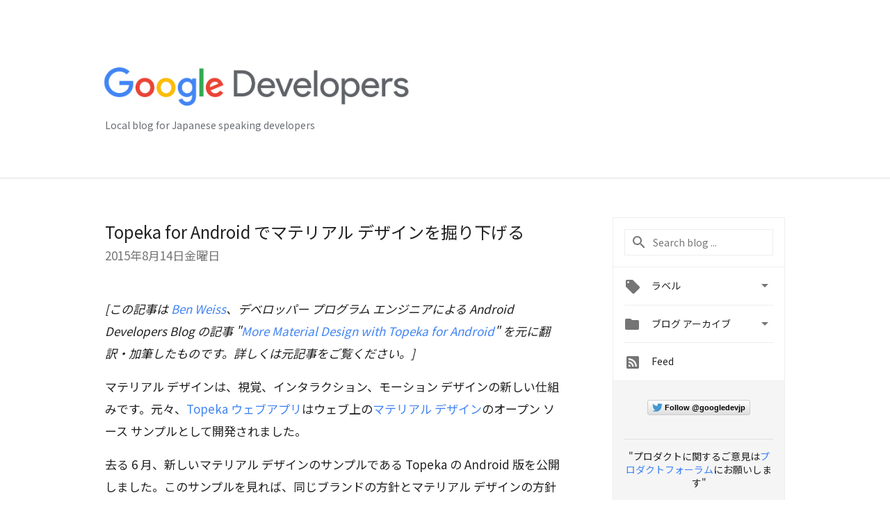

--- FILE ---
content_type: text/html; charset=UTF-8
request_url: https://developers-jp.googleblog.com/2015/08/topeka-for-android.html
body_size: 40841
content:
<!DOCTYPE html>
<html class='v2 detail-page' dir='ltr' itemscope='' itemtype='http://schema.org/Blog' lang='ja' xmlns='http://www.w3.org/1999/xhtml' xmlns:b='http://www.google.com/2005/gml/b' xmlns:data='http://www.google.com/2005/gml/data' xmlns:expr='http://www.google.com/2005/gml/expr'>
<head>
<link href='https://www.blogger.com/static/v1/widgets/4128112664-css_bundle_v2.css' rel='stylesheet' type='text/css'/>
<!-- Google Tag Manager -->
<script>(function(w,d,s,l,i){w[l]=w[l]||[];w[l].push({'gtm.start':
new Date().getTime(),event:'gtm.js'});var f=d.getElementsByTagName(s)[0],
j=d.createElement(s),dl=l!='dataLayer'?'&l='+l:'';j.async=true;j.src=
'https://www.googletagmanager.com/gtm.js?id='+i+dl;f.parentNode.insertBefore(j,f);
})(window,document,'script','dataLayer','GTM-T93JG2G');</script>
<!-- End Google Tag Manager -->
<title>
Google Developers Japan: Topeka for Android でマテリアル デザインを掘り下げる
</title>
<meta content='width=device-width, height=device-height, minimum-scale=1.0, initial-scale=1.0, user-scalable=0' name='viewport'/>
<meta content='IE=Edge' http-equiv='X-UA-Compatible'/>
<meta content='article' property='og:type'/>
<meta content='Topeka for Android でマテリアル デザインを掘り下げる' property='og:title'/>
<meta content='https://blogger.googleusercontent.com/img/b/R29vZ2xl/AVvXsEgl_fel0ffquHgBNaSE004QA2zR02jqRhy6dswrctyLHhYSH1eAJ2keT_Zxxow_JJFIHleZwBt3UDQwwl26Ot1AKkgC4hZoHW47eWhou3XAHk8yZrl7hprp6Qgqvg5Rjq8Jo24xn0NAqsQ/s1600/lockup_google_developers_horizontal_knockout_wht.png' property='og:image'/>
<meta content='先日公開したマテリアル デザインのサンプルである Topeka の Android 版について、サンプルコードを交えてご紹介します。' property='og:description'/>
<meta content='en_US' property='og:locale'/>
<meta content='https://developers-jp.googleblog.com/2015/08/topeka-for-android.html' property='og:url'/>
<meta content='Google Developers Japan' property='og:site_name'/>
<!-- Twitter Card properties -->
<meta content='Google Developers Japan' property='twitter:site'/>
<meta content='Topeka for Android でマテリアル デザインを掘り下げる' property='twitter:title'/>
<meta content='https://blogger.googleusercontent.com/img/b/R29vZ2xl/AVvXsEinlbdTarwWf7OL6astFkLvuKbQV3LSdBv5DelXYe6SUBSK90rzIYEqTibboYhFFeNx224Z__WyqpVNy7W_7u5Ad_RaW8Yx3A0huhXUQi9VTQBEQcg6qvmGra53Iwvxw1NNX4VEvgmPdao/s72-c/start_n5_framed.png' property='twitter:image'/>
<meta content='先日公開したマテリアル デザインのサンプルである Topeka の Android 版について、サンプルコードを交えてご紹介します。' property='twitter:description'/>
<meta content='summary' name='twitter:card'/>
<meta content='@googledevjp' name='twitter:creator'/>
<link href='https://fonts.googleapis.com/css?family=Roboto:400italic,400,500,500italic,700,700italic' rel='stylesheet' type='text/css'/>
<link href="//fonts.googleapis.com/earlyaccess/notosansjp.css" rel="stylesheet" type="text/css">
<link href='https://fonts.googleapis.com/icon?family=Material+Icons' rel='stylesheet'/>
<script src='https://ajax.googleapis.com/ajax/libs/jquery/1.11.3/jquery.min.js' type='text/javascript'></script>
<script src='https://cdn.rawgit.com/google/code-prettify/master/loader/run_prettify.js' type='text/javascript'></script>
<link href='https://cdn.rawgit.com/google/code-prettify/master/loader/prettify.css' rel='stylesheet'/>
<!-- End -->
<style id='page-skin-1' type='text/css'><!--
/*
<Group description="Header Color" selector="header">
<Variable name="header.background.color" description="Header Background"
type="color" default="#ffffff"/>
</Group>
*/
.header-outer {
border-bottom: 1px solid #e0e0e0;
background: #617D8A;
}
html, .Label h2, #sidebar .rss a, .BlogArchive h2, .FollowByEmail h2.title, .widget .post h2 {
font-family: Noto Sans JP, sans-serif;
}
.plusfollowers h2.title, .post h2.title, .widget h2.title {
font-family: Noto Sans JP, sans-serif;
}
.widget-item-control {
height: 100%;
}
.widget.Header, #header {
position: relative;
height: 100%;
width: 100%;
}
}
.widget.Header .header-logo1 {
float: left;
margin-right: 15px;
padding-right: 15px;
border-right: 1px solid #ddd;
}
.header-title h2 {
color: rgba(0,0,0,.54);
display: inline-block;
font-size: 42px;
font-family: Noto Sans JP, sans-serif;
font-weight: normal;
color: white;
line-height: 65px;
vertical-align: top;
}
.post-author,
.byline-author {
font-size: 14px;
font-weight: normal;
color: #757575;
color: rgba(0,0,0,.54);
}
.post-content .img-border {
border: 1px solid rgb(235, 235, 235);
padding: 4px;
}
.header-title a {
text-decoration: none !important;
}
pre {
border: 1px solid #bbbbbb;
margin-top: 1em 0 0 0;
padding: 0.99em;
overflow-x: scroll;
overflow-y: auto;
box-sizing: border-box;
max-width: 660px;
}
pre, code {
font-size: 9pt;
background-color: #fafafa;
line-height: 125%;
font-family: monospace;
}
pre, code {
color: #060;
font: 13px/1.54 "courier new",courier,monospace;
}
.header-left .header-logo1 {
width: 128px !important;
}
.header-desc {
line-height: 20px;
margin-top: 8px;
color: #676c72;
}
.fb-custom img, .twitter-custom img, .gplus-share img {
cursor: pointer;
opacity: 0.54;
}
.fb-custom img:hover, .twitter-custom img:hover, .gplus-share img:hover {
opacity: 0.87;
}
.fb-like {
width: 80px;
}
.post .share {
float: right;
}
#twitter-share{
border: #CCC solid 1px;
border-radius: 3px;
background-image: -webkit-linear-gradient(top,#ffffff,#dedede);
}
.twitter-follow {
background: url(https://blogger.googleusercontent.com/img/b/R29vZ2xl/AVvXsEgmv0oftxJ_9XBCqNBJSY6Cd1uHje4hw2XLwZIBiABttTioy9yP1-VZF__Itw-KypP3MsHXKUk7YAA1yPh17VBszZTqA-Jwum6qDzw5Crtgp6AV5zwzIVU5o8sVoIpTyIlTCXdmMLyC3-Nc/s1600/twitter-bird.png) no-repeat left center;
padding-left: 18px;
font: normal normal normal 11px/18px 'Helvetica Neue',Arial,sans-serif;
font-weight: bold;
text-shadow: 0 1px 0 rgba(255,255,255,.5);
cursor: pointer;
margin-bottom: 10px;
}
.twitter-fb {
padding-top: 2px;
}
.fb-follow-button  {
background: -webkit-linear-gradient(#4c69ba, #3b55a0);
background: -moz-linear-gradient(#4c69ba, #3b55a0);
background: linear-gradient(#4c69ba, #3b55a0);
border-radius: 2px;
height: 18px;
padding: 4px 0 0 3px;
width: 57px;
border: #4c69ba solid 1px;
}
.fb-follow-button a {
text-decoration: none !important;
text-shadow: 0 -1px 0 #354c8c;
text-align: center;
white-space: nowrap;
font-size: 11px;
color: white;
vertical-align: top;
}
.fb-follow-button a:visited {
color: white;
}
.fb-follow {
padding: 0px 5px 3px 0px;
width: 14px;
vertical-align: bottom;
}
.gplus-wrapper {
margin-top: 3px;
display: inline-block;
vertical-align: top;
}
.twitter-custom, .gplus-share {
margin-right: 12px;
}
.fb-follow-button{
margin: 10px auto;
}
/** CUSTOM CODE **/

--></style>
<style id='template-skin-1' type='text/css'><!--
.header-outer {
background: #ffffff;
clear: both;
}
.header-inner {
margin: auto;
padding: 0px;
}
.footer-outer {
background: #f5f5f5;
clear: both;
margin: 0;
}
.footer-inner {
margin: auto;
padding: 0px;
}
.footer-inner-2 {
/* Account for right hand column elasticity. */
max-width: calc(100% - 248px);
}
.google-footer-outer {
clear: both;
}
.cols-wrapper, .google-footer-outer, .footer-inner, .header-inner {
max-width: 978px;
margin-left: auto;
margin-right: auto;
}
.cols-wrapper {
margin: auto;
clear: both;
margin-top: 60px;
margin-bottom: 60px;
overflow: hidden;
}
.col-main-wrapper {
float: left;
width: 100%;
}
.col-main {
margin-right: 278px;
max-width: 660px;
}
.col-right {
float: right;
width: 248px;
margin-left: -278px;
}
/* Tweaks for layout mode. */
body#layout .google-footer-outer {
display: none;
}
body#layout .header-outer, body#layout .footer-outer {
background: none;
}
body#layout .header-inner {
height: initial;
}
body#layout .cols-wrapper {
margin-top: initial;
margin-bottom: initial;
}
--></style>
<!-- start all head -->
<meta content='text/html; charset=UTF-8' http-equiv='Content-Type'/>
<meta content='blogger' name='generator'/>
<link href='https://developers-jp.googleblog.com/favicon.ico' rel='icon' type='image/x-icon'/>
<link href='https://developers-jp.googleblog.com/2015/08/topeka-for-android.html' rel='canonical'/>
<link rel="alternate" type="application/atom+xml" title="Google Developers Japan - Atom" href="https://developers-jp.googleblog.com/feeds/posts/default" />
<link rel="alternate" type="application/rss+xml" title="Google Developers Japan - RSS" href="https://developers-jp.googleblog.com/feeds/posts/default?alt=rss" />
<link rel="service.post" type="application/atom+xml" title="Google Developers Japan - Atom" href="https://www.blogger.com/feeds/3051809989378612637/posts/default" />

<link rel="alternate" type="application/atom+xml" title="Google Developers Japan - Atom" href="https://developers-jp.googleblog.com/feeds/5094102896267284353/comments/default" />
<!--Can't find substitution for tag [blog.ieCssRetrofitLinks]-->
<link href='https://blogger.googleusercontent.com/img/b/R29vZ2xl/AVvXsEinlbdTarwWf7OL6astFkLvuKbQV3LSdBv5DelXYe6SUBSK90rzIYEqTibboYhFFeNx224Z__WyqpVNy7W_7u5Ad_RaW8Yx3A0huhXUQi9VTQBEQcg6qvmGra53Iwvxw1NNX4VEvgmPdao/s1600/start_n5_framed.png' rel='image_src'/>
<meta content='先日公開したマテリアル デザインのサンプルである Topeka の Android 版について、サンプルコードを交えてご紹介します。' name='description'/>
<meta content='https://developers-jp.googleblog.com/2015/08/topeka-for-android.html' property='og:url'/>
<meta content='Topeka for Android でマテリアル デザインを掘り下げる' property='og:title'/>
<meta content='先日公開したマテリアル デザインのサンプルである Topeka の Android 版について、サンプルコードを交えてご紹介します。' property='og:description'/>
<meta content='https://blogger.googleusercontent.com/img/b/R29vZ2xl/AVvXsEinlbdTarwWf7OL6astFkLvuKbQV3LSdBv5DelXYe6SUBSK90rzIYEqTibboYhFFeNx224Z__WyqpVNy7W_7u5Ad_RaW8Yx3A0huhXUQi9VTQBEQcg6qvmGra53Iwvxw1NNX4VEvgmPdao/w1200-h630-p-k-no-nu/start_n5_framed.png' property='og:image'/>
<!-- end all head -->
<base target='_self'/>
<style>
      html {
        font-family: Noto Sans JP, sans-serif;
        -moz-osx-font-smoothing: grayscale;
        -webkit-font-smoothing: antialiased;
      }
      body {
        padding: 0;
        /* This ensures that the scroll bar is always present, which is needed */
        /* because content render happens after page load; otherwise the header */
        /* would "bounce" in-between states. */
        min-height: 150%;
      }
/*      h2 {
        font-size: 16px;
      }
*/
      h1, h2, h3, h4, h5 {
        line-height: 2em;
      }
      html, h4, h5, h6 {
        font-size: 14px;
      }
      a, a:visited {
        color: #4184F3;
        text-decoration: none;
      }
      a:focus, a:hover, a:active {
        text-decoration: none;
      }
      .wp-block-video > video {
        width: 100%;
      }
      .Header {
        margin-top: 15px;
      }
      .Header h1 {
        font-size: 32px;
        font-weight: 300;
        line-height: 32px;
        height: 42px;
      }
      .header-inner .Header .titlewrapper {
        padding: 0;
        margin-top: 30px;
      }
      .header-inner .Header .descriptionwrapper {
        padding: 0;
        margin: 0;
      }
      .cols-wrapper {
        margin-top: 56px;
      }
      .header-outer, .cols-wrapper, .footer-outer, .google-footer-outer {
        padding: 0 60px;
      }
      .header-inner {
        height: 256px;
        position: relative;
      }
      html, .header-inner a {
        color: #212121;
        color: rgba(0,0,0,.87);
      }
      .header-inner .google-logo {
        display: inline-block;
        background-size: contain;
        z-index: 1;
        height: 63px;
        overflow: hidden;
        margin-top: 4px;
        margin-right: 8px;
      }
      .header-left {
        position: absolute;
        top: 50%;
        -webkit-transform: translateY(-50%);
        transform: translateY(-50%);
        margin-top: 12px;
        width: 100%;
      }
      .google-logo {
        margin-left: -4px;
      }
      #google-footer {
        position: relative;
        font-size: 13px;
        list-style: none;
        text-align: right;
      }
      #google-footer a {
        color: #444;
      }
      #google-footer ul {
        margin: 0;
        padding: 0;
        height: 144px;
        line-height: 144px;
      }
      #google-footer ul li {
        display: inline;
      }
      #google-footer ul li:before {
        color: #999;
        content: "\00b7";
        font-weight: bold;
        margin: 5px;
      }
      #google-footer ul li:first-child:before {
        content: '';
      }
      #google-footer .google-logo-dark {
        left: 0;
        margin-top: -16px;
        position: absolute;
        top: 50%;
      }
      /** Sitemap links. **/
      .footer-inner-2 {
        font-size: 14px;
        padding-top: 42px;
        padding-bottom: 74px;
      }
      .footer-inner-2 .HTML h2 {
        color: #212121;
        color: rgba(0,0,0,.87);
        font-size: 14px;
        font-weight: 500;
        padding-left: 0;
        margin: 10px 0;
      }
      .footer-inner-2 .HTML ul {
        font-weight: normal;
        list-style: none;
        padding-left: 0;
      }
      .footer-inner-2 .HTML li {
        line-height: 24px;
        padding: 0;
      }
      .footer-inner-2 li a {
        color: rgba(65,132,243,.87);
      }
      /** Archive widget. **/
      .BlogArchive {
        font-size: 13px;
        font-weight: normal;
      }
      .BlogArchive .widget-content {
        display: none;
      }
      .BlogArchive h2, .Label h2 {
        color: #4184F3;
        text-decoration: none;
      }
      .BlogArchive .hierarchy li {
        display: inline-block;
      }
      /* Specificity needed here to override widget CSS defaults. */
      .BlogArchive #ArchiveList ul li, .BlogArchive #ArchiveList ul ul li {
        margin: 0;
        padding-left: 0;
        text-indent: 0;
      }
      .BlogArchive .intervalToggle {
        cursor: pointer;
      }
      .BlogArchive .expanded .intervalToggle .new-toggle {
        -ms-transform: rotate(180deg);
        transform: rotate(180deg);
      }
      .BlogArchive .new-toggle {
        float: right;
        padding-top: 3px;
        opacity: 0.87;
      }
      #ArchiveList {
        text-transform: uppercase;
      }
      #ArchiveList .expanded > ul:last-child {
        margin-bottom: 16px;
      }
      #ArchiveList .archivedate {
        width: 100%;
      }
      /* Months */
      .BlogArchive .items {
        max-width: 150px;
        margin-left: -4px;
      }
      .BlogArchive .expanded .items {
        margin-bottom: 10px;
        overflow: hidden;
      }
      .BlogArchive .items > ul {
        float: left;
        height: 32px;
      }
      .BlogArchive .items a {
        padding: 0 4px;
      }
      .Label {
        font-size: 13px;
        font-weight: normal;
      }
      .sidebar-icon {
        display: inline-block;
        width: 24px;
        height: 24px;
        vertical-align: middle;
        margin-right: 12px;
        margin-top: -1px
      }
      .Label a {
        margin-right: 4px;
      }
      .Label .widget-content {
        display: none;
      }
      .FollowByEmail {
        font-size: 13px;
        font-weight: normal;
      }
      .FollowByEmail h2 {
        background: url("[data-uri]");
        background-repeat: no-repeat;
        background-position: 0 50%;
        text-indent: 30px;
      }
      .FollowByEmail .widget-content {
        display: none;
      }
      .searchBox input {
        border: 1px solid #eee;
        color: #212121;
        color: rgba(0,0,0,.87);
        font-size: 14px;
        padding: 8px 8px 8px 40px;
        width: 164px;
        font-family: Noto Sans JP, sans-serif;
        background: url("https://www.gstatic.com/images/icons/material/system/1x/search_grey600_24dp.png") 8px center no-repeat;
      }
      .searchBox ::-webkit-input-placeholder { /* WebKit, Blink, Edge */
        color:    rgba(0,0,0,.54);
      }
      .searchBox :-moz-placeholder { /* Mozilla Firefox 4 to 18 */
        color:    #000;
        opacity:  0.54;
      }
      .searchBox ::-moz-placeholder { /* Mozilla Firefox 19+ */
        color:    #000;
        opacity:  0.54;
      }
      .searchBox :-ms-input-placeholder { /* Internet Explorer 10-11 */
        color:    #757575;
      }
      .widget-item-control {
        margin-top: 0px;
      }
      .section {
        margin: 0;
        padding: 0;
      }
      #sidebar-top {
        border: 1px solid #eee;
      }
      #sidebar-top > div {
        margin: 16px 0;
      }
      .widget ul {
        line-height: 1.6;
      }
      /*main post*/
      .post {
		/*display: inline-block;*/
        margin-bottom:30px;
      }
      #main .post .title {
        margin: 0;
      }
      #main .post .title a {
        color: #212121;
        color: rgba(0,0,0,.87);
        font-weight: normal;
        font-size: 24px;
      }
      #main .post .title a:hover {
        text-decoration:none;
        color:#4184F3;
      }
      .message,  #main .post .post-header {
        margin: 0;
        padding: 0;
      }
      #main .post .post-header .caption, #main .post .post-header .labels-caption,  #main .post .post-footer .caption, #main .post .post-footer .labels-caption {
        color: #444;
        font-weight: 500;
      }
      #main .tr-caption-container td {
        text-align: left;
      }
      #main .post .tr-caption {
        color: #757575;
        color: rgba(0,0,0,.54);
        display: block;
        max-width: 560px;
        padding-bottom: 20px;
      }
      #main .post .tr-caption-container {
        line-height: 24px;
        margin: -1px 0 0 0 !important;
        padding: 4px 0;
        text-align: left;
      }
      #main .post .post-header .published{
        font-size:11px;
        font-weight:bold;
      }
      .post-header .publishdate {
        font-size: 17px;
        font-weight:normal;
        color: #757575;
        color: rgba(0,0,0,.54);
      }
      #main .post .post-footer{
        font-size:12px;
        padding-bottom: 21px;
      }
      .label-footer {
        margin-bottom: 12px;
        margin-top: 12px;
      }
      .comment-img {
        margin-right: 16px;
        opacity: 0.54;
        vertical-align: middle;
      }
      #main .post .post-header .published {
        margin-bottom: 40px;
        margin-top: -2px;
      }
      .post .post-content {
        color: #212121;
        color: rgba(0,0,0,.87);
        font-size: 17px;
        margin: 25px 0 36px 0;
        line-height: 32px;
      }
      .post-body .post-content ul, .post-body .post-content ol {
        margin: 16px 0;
        padding: 0 48px;
      }
      .post-summary {
        display: none;
      }
      /* Another old-style caption. */
      .post-content div i, .post-content div + i {
        font-size: 14px;
        font-style: normal;
        color: #757575;
        color: rgba(0,0,0,.54);
        display: block;
        line-height: 24px;
        margin-bottom: 16px;
        text-align: left;
      }
      /* Another old-style caption (with link) */
      .post-content a > i {
        color: #4184F3 !important;
      }
      /* Old-style captions for images. */
      .post-content .separator + div:not(.separator) {
        margin-top: -16px;
      }
      /* Capture section headers. */
      .post-content br + br + b, .post-content .space + .space + b, .post-content .separator + b {
        display: inline-block;
        margin-bottom: 8px;
        margin-top: 24px;
      }
      .post .post-content li {
        line-height: 32px;
      }
      /* Override all post images/videos to left align. */
      .post-content .separator, .post-content > div {
        text-align: left;
      }
      .post-content .separator > a, .post-content .separator > span {
        margin-left: 0 !important;
      }
      .post-content img {
        max-width: 100%;
        height: auto;
        width: auto;
      }
      .post-content .tr-caption-container img {
        margin-bottom: 12px;
      }
      .post-content iframe, .post-content embed {
        max-width: 100%;
      }
      .post-content .carousel-container {
        margin-bottom: 48px;
      }
      #main .post-content b {
        font-weight: 500;
      }
      /* These are the main paragraph spacing tweaks. */
      #main .post-content br {
        content: ' ';
        display: block;
        padding: 4px;
      }
      .post-content .space {
        display: block;
        height: 8px;
      }
      .post-content iframe + .space, .post-content iframe + br {
        padding: 0 !important;
      }
      #main .post .jump-link {
        margin-bottom:10px;
      }
      .post-content img, .post-content iframe {
        margin: 30px 0 20px 0;
      }
      .post-content > img:first-child, .post-content > iframe:first-child {
        margin-top: 0;
      }
      .col-right .section {
        padding: 0 16px;
      }
      #aside {
        background:#fff;
        border:1px solid #eee;
        border-top: 0;
      }
      #aside .widget {
        margin:0;
      }
      #aside .widget h2, #ArchiveList .toggle + a.post-count-link {
        color: #212121;
        color: rgba(0,0,0,.87);
        font-weight: 400 !important;
        margin: 0;
      }
      #ArchiveList .toggle {
        float: right;
      }
      #ArchiveList .toggle .material-icons {
        padding-top: 4px;
      }
      #sidebar .tab {
        cursor: pointer;
      }
      #sidebar .tab .arrow {
        display: inline-block;
        float: right;
      }
      #sidebar .tab .icon {
        display: inline-block;
        vertical-align: top;
        height: 24px;
        width: 24px;
        margin-right: 13px;
        margin-left: -1px;
        margin-top: 1px;
        color: #757575;
        color: rgba(0,0,0,.54);
      }
      #sidebar .widget-content > :first-child {
        padding-top: 8px;
      }
      #sidebar .active .tab .arrow {
        -ms-transform: rotate(180deg);
        transform: rotate(180deg);
      }
      #sidebar .arrow {
        color: #757575;
        color: rgba(0,0,0,.54);
      }
      #sidebar .widget h2 {
        font-size: 14px;
        line-height: 24px;
        display: inline-block;
      }
      #sidebar .widget .BlogArchive {
        padding-bottom: 8px;
      }
      #sidebar .widget {
        border-bottom: 1px solid #eee;
        box-shadow: 0px 1px 0 white;
        margin-bottom: 0;
        padding: 14px 0;
        min-height: 20px;
      }
      #sidebar .widget:last-child {
        border-bottom: none;
        box-shadow: none;
        margin-bottom: 0;
      }
      #sidebar ul {
        margin: 0;
        padding: 0;
      }
      #sidebar ul li {
        list-style:none;
        padding:0;
      }
      #sidebar ul li a {
        line-height: 32px;
      }
      #sidebar .archive {
        background-image: url("[data-uri]");
        height: 24px;
        line-height: 24px;
        padding-left: 30px;
      }
      #sidebar .labels {
        background-image: url("[data-uri]");
        height: 20px;
        line-height: 20px;
        padding-left: 30px;
      }
      #sidebar .rss a {
        background-image: url("[data-uri]");
      }
      #sidebar .subscription a {
        background-image: url("[data-uri]");
      }
      #sidebar-bottom {
        background: #f5f5f5;
        border-top:1px solid #eee;
      }
      #sidebar-bottom .widget {
        border-bottom: 1px solid #e0e0e0;
        padding: 15px 0;
        text-align: center;
      }
      #sidebar-bottom > div:last-child {
        border-bottom: 0;
      }
      #sidebar-bottom .text {
        line-height: 20px;
      }
      /* Home, forward, and backward pagination. */
      .blog-pager {
        border-top : 1px #e0e0e0 solid;
        padding-top: 10px;
        margin-top: 15px;
        text-align: right !important;
      }
      #blog-pager {
        margin-botom: 0;
        margin-top: -14px;
        padding: 16px 0 0 0;
      }
      #blog-pager a {
        display: inline-block;
      }
      .blog-pager i.disabled {
        opacity: 0.2 !important;
      }
      .blog-pager i {
        color: black;
        margin-left: 16px;
        opacity: 0.54;
      }
      .blog-pager i:hover, .blog-pager i:active {
        opacity: 0.87;
      }
      #blog-pager-older-link, #blog-pager-newer-link {
        float: none;
      }
      .gplus-profile {
        background-color: #fafafa;
        border: 1px solid #eee;
        overflow: hidden;
        width: 212px;
      }
      .gplus-profile-inner {
        margin-left: -1px;
        margin-top: -1px;
      }
      /* Sidebar follow buttons. */
      .followgooglewrapper {
        padding: 12px 0 0 0;
      }
      .loading {
        visibility: hidden;
      }
      .detail-page .post-footer .cmt_iframe_holder {
        padding-top: 40px !important;
      }
      /** Desktop **/
      @media (max-width: 900px) {
        .col-right {
          display: none;
        }
        .col-main {
          margin-right: 0;
          min-width: initial;
        }
        .footer-outer {
          display: none;
        }
        .cols-wrapper {
          min-width: initial;
        }
        .google-footer-outer {
          background-color: #f5f5f5;
        }
      }
      /** Tablet **/
      @media (max-width: 750px) {
       
       .header-inner .google-logo img {
          height: 43px;
        }
       .header-title h2{
         font-size:30px;
         line-height:47px;
        }
        
      }
      /* An extra breakpoint accommodating for long blog titles. */
      @media (max-width: 600px) {
        .header-left {
          height: 50%;
          top: 25%;
          margin-top: 0;
          -webkit-transform: initial;
          transform: initial;
        }
        .header-title {
          margin-top: 18px;
        }
        .header-inner .google-logo {
          height: 44px;
          margin-top: 3px;
        }
        .header-inner .google-logo img {
          height: 43px;
        }
        .header-title h2 {
          font-size: 32px;
          line-height: 40px;
        }
        .header-desc {
          bottom: 24px;
          position: absolute;
        }
        .header-inner {

        background-image:none;
        }
        pre {
          width: 90vw;
        }
      }
      /** Mobile/small desktop window; also landscape. **/
      @media (max-width: 480px), (max-height: 480px) {
        .header-outer, .cols-wrapper, .footer-outer, .google-footer-outer {
          padding: 0 16px;
        }
        .cols-wrapper {
          margin-top: 0;
        }
        .post-header .publishdate, .post .post-content {
          font-size: 16px;
        }
        .post .post-content {
          line-height: 28px;
          margin-bottom: 30px;
        }
        .post {
          margin-top: 30px;
        }
        .byline-author {
          display: block;
          font-size: 12px;
          line-height: 24px;
          margin-top: 6px;
        }
        #main .post .title a {
          font-weight: 500;
          color: #4c4c4c;
          color: rgba(0,0,0,.70);
        }
        #main .post .post-header {
          padding-bottom: 12px;
        }
        #main .post .post-header .published {
          margin-bottom: -8px;
          margin-top: 3px;
        }
        .post .read-more {
          display: block;
          margin-top: 14px;
        }
        .post .tr-caption {
          font-size: 12px;
        }
        #main .post .title a {
          font-size: 20px;
          line-height: 30px;
        }
        .post-content iframe {
          /* iframe won't keep aspect ratio when scaled down. */
          max-height: 240px;
        }
        .post-content .separator img, .post-content .tr-caption-container img, .post-content iframe {
          margin-left: -16px;
          max-width: inherit;
          width: calc(100% + 32px);
        }
        /**.post-content table, .post-content td {
          width: 100%;
        }**/
        #blog-pager {
          margin: 0;
          padding: 16px 0;
        }
        /** List page tweaks. **/
        .list-page .post-original {
          display: none;
        }
        .list-page .post-summary {
          display: block;
        }
        .list-page .comment-container {
          display: none;
        } 
        .list-page #blog-pager {
          padding-top: 0;
          border: 0;
          margin-top: -8px;
        }
        .list-page .label-footer {
          display: none;
        }
        .list-page #main .post .post-footer {
          border-bottom: 1px solid #eee;
          margin: -16px 0 0 0;
          padding: 0 0 20px 0;
        }
        .list-page .post .share {
          display: none;
        }
        /** Detail page tweaks. **/
        .detail-page .post-footer .cmt_iframe_holder {
          padding-top: 32px !important;
        }
        .detail-page .label-footer {
          margin-bottom: 0;
        }
        .detail-page #main .post .post-footer {
          padding-bottom: 0;
        }
        .detail-page #comments {
          display: none;
        }
        pre {
          width:90vw;
        }
      }
      [data-about-pullquote], [data-is-preview], [data-about-syndication] {
        display: none;
      }
    </style>
<noscript>
<style>
        .loading { visibility: visible }</style>
</noscript>
<script type='text/javascript'>
        (function(i,s,o,g,r,a,m){i['GoogleAnalyticsObject']=r;i[r]=i[r]||function(){
        (i[r].q=i[r].q||[]).push(arguments)},i[r].l=1*new Date();a=s.createElement(o),
        m=s.getElementsByTagName(o)[0];a.async=1;a.src=g;m.parentNode.insertBefore(a,m)
        })(window,document,'script','https://www.google-analytics.com/analytics.js','ga');
        ga('create', 'UA-8569477-50', 'auto', 'blogger');
        ga('blogger.send', 'pageview');
      </script>
<link href='https://www.blogger.com/dyn-css/authorization.css?targetBlogID=3051809989378612637&amp;zx=a18b38a9-6d3a-48fe-9ceb-659090985b6e' media='none' onload='if(media!=&#39;all&#39;)media=&#39;all&#39;' rel='stylesheet'/><noscript><link href='https://www.blogger.com/dyn-css/authorization.css?targetBlogID=3051809989378612637&amp;zx=a18b38a9-6d3a-48fe-9ceb-659090985b6e' rel='stylesheet'/></noscript>
<meta name='google-adsense-platform-account' content='ca-host-pub-1556223355139109'/>
<meta name='google-adsense-platform-domain' content='blogspot.com'/>

<link rel="stylesheet" href="https://fonts.googleapis.com/css2?display=swap&family=Open+Sans"></head>
<body>
<!-- Google Tag Manager (noscript) -->
<noscript><iframe height='0' src='https://www.googletagmanager.com/ns.html?id=GTM-T93JG2G' style='display:none;visibility:hidden' width='0'></iframe></noscript>
<!-- End Google Tag Manager (noscript) -->
<script type='text/javascript'>
      //<![CDATA[
      var axel = Math.random() + "";
      var a = axel * 10000000000000;
      document.write('<iframe src="https://2542116.fls.doubleclick.net/activityi;src=2542116;type=gblog;cat=googl0;ord=ord=' + a + '?" width="1" height="1" frameborder="0" style="display:none"></iframe>');
      //]]>
    </script>
<noscript>
<img alt='' height='1' src='https://ad.doubleclick.net/ddm/activity/src=2542116;type=gblog;cat=googl0;ord=1?' width='1'/>
</noscript>
<!-- Header -->
<div class='header-outer'>
<div class='header-inner'>
<div class='section' id='header'><div class='widget Header' data-version='1' id='Header1'>
<div class='header-left'>
<div class='header-title'>
<a class='google-logo' href='https://developers-jp.googleblog.com/'>
<img height="60" src="https://lh3.googleusercontent.com/blogger_img_proxy/AEn0k_tUZdywf4bBXmi5bKYJGBT8cHBYJH8pZDXN7AhrFqUEoUd5FHQM8eQ9KDJfGo-NIlsiJnKVhFUYltPQzRQkGfnexWmolFsKK6wzexUnUQvi3GVsttGRg6kaaR4ribdvBg=s0-d">
</a>
</div>
<div class='header-desc'>
Local blog for Japanese speaking developers
</div>
</div>
</div></div>
</div>
</div>
<!-- all content wrapper start -->
<div class='cols-wrapper loading'>
<div class='col-main-wrapper'>
<div class='col-main'>
<div class='section' id='main'><div class='widget Blog' data-version='1' id='Blog1'>
<div class='post' data-id='5094102896267284353' itemscope='' itemtype='http://schema.org/BlogPosting'>
<h2 class='title' itemprop='name'>
<a href='https://developers-jp.googleblog.com/2015/08/topeka-for-android.html' itemprop='url' title='Topeka for Android でマテリアル デザインを掘り下げる'>
Topeka for Android でマテリアル デザインを掘り下げる
</a>
</h2>
<div class='post-header'>
<div class='published'>
<span class='publishdate' itemprop='datePublished'>
2015年8月14日金曜日
</span>
</div>
</div>
<div class='post-body'>
<div class='post-content' itemprop='articleBody'>
<script type='text/template'>
                          <br />
<i>[この記事は <a href="https://google.com/+BenjaminWeiss">Ben Weiss</a>&#12289;デベロッパー プログラム エンジニアによる Android Developers Blog の記事 "<a href="http://android-developers.blogspot.jp/2015/06/more-material-design-with-topeka-for_16.html">More Material Design with Topeka for Android</a>" を元に翻訳&#12539;加筆したものです&#12290;詳しくは元記事をご覧ください&#12290;]</i>

<br />
<br />
マテリアル デザインは&#12289;視覚&#12289;インタラクション&#12289;モーション デザインの新しい仕組みです&#12290;元々&#12289;<a href="https://github.com/Polymer/topeka">Topeka ウェブアプリ</a>はウェブ上の<a href="//www.google.com/design/spec/material-design/introduction.html?utm_campaign=topeka-615&amp;utm_source=dac&amp;utm_medium=blog">マテリアル デザイン</a>のオープン ソース サンプルとして開発されました&#12290;<br />
<br />
去る 6 月&#12289;新しいマテリアル デザインのサンプルである Topeka の Android 版を公開しました&#12290;このサンプルを見れば&#12289;同じブランドの方針とマテリアル デザインの方針に従って&#12289;複数のプラットフォーム間で一貫した操作感を実現できることがわかります&#12290;コードは <a href="https://github.com/googlesamples/android-topeka">GitHub</a> からダウンロードできます&#12290; 


<br />
<table style="width: 100%;">
<tbody>
<tr>
<td text-align="center" width="33%"><img src="https://blogger.googleusercontent.com/img/b/R29vZ2xl/AVvXsEinlbdTarwWf7OL6astFkLvuKbQV3LSdBv5DelXYe6SUBSK90rzIYEqTibboYhFFeNx224Z__WyqpVNy7W_7u5Ad_RaW8Yx3A0huhXUQi9VTQBEQcg6qvmGra53Iwvxw1NNX4VEvgmPdao/s1600/start_n5_framed.png" /></td>
<td text-align="center" width="33%"><img src="https://blogger.googleusercontent.com/img/b/R29vZ2xl/AVvXsEhqjcdxtddo-Mi_ClRcxhHoVUbRHUvo1AST2aEW6JEcAezh75rtaxLwHNvXb7KYVQRv4rjqUmMTZYsGWKde_gDg4ixnTQ0GxAGEYlrzqhOd6YxngJzBYBMQLZpqP5KeN8oEmloWEQ9ptyU/s1600/category_history_n5_framed.png" /></td>
<td text-align="center" width="33%"><img src="https://blogger.googleusercontent.com/img/b/R29vZ2xl/AVvXsEhJCim-4oXWsNi8Qf-ISxBJwFy0B69ZkuqzfskSOuNPeP0tMEUWRpuZntiDTsgG4rYU475PvhESVjigiWDQdUfmxgSfuxGF8mR9RhNaZEIms1u5LDJib_jlTrmMf29GTS81hexAJBaPofU/s1600/shakespeare_n5_framed.png" /></td>
</tr>
</tbody></table>
<br />
<br />
<h3>
多彩な機能</h3>
このプロジェクトではマテリアル デザインのさまざまな特徴を見ることができますが&#12289;特に興味深いものを紹介します&#12290;<br />
<br />
<h3>
遷移</h3>
<div style="margin: 10px auto; width: 235px;">
<img src="https://blogger.googleusercontent.com/img/b/R29vZ2xl/AVvXsEjbJFon-lRBj0AqrJcNe5SwpIvXrBFByzN03KqkbGcj6fxQ7tXsDgArl0omhuAC-fnZcEyUmvCkFcYpPM0h1-ilrhBNiWK3tBCrbaHxBHF00Ld-tlThPO6IltyFIT2zeFzTBI2B9Ch5fIs/s1600/transition_hero.gif" width="100%" />
</div>
<br />
Android 用 Topeka には&#12289;遷移を実装するいくつかの機能があります&#12290;まず 1 つ目は <a href="http://developer.android.com/reference/android/app/ActivityOptions.html?utm_campaign=topeka-615&amp;utm_source=dac&amp;utm_medium=blog">ActivityOptions</a> にある Transitions API です&#12290;これを使えば&#12289;簡単かつ効果的にアクティビティ間の遷移が行えます&#12290;<br />
<br />
これを行うために&#12289;リソース ファイルに次のような共有の文字列を登録します&#12290;<br />
<pre class="pretty print prettyprint" style="padding: 10px;"><span class="tag">&lt;resources&gt;</span><span class="pln">
&nbsp; &nbsp; </span><span class="tag">&lt;string</span><span class="pln"> </span><span class="atn">name</span><span class="pun">=</span><span class="atv">"transition_avatar"</span><span class="tag">&gt;</span><span class="pln">AvatarTransition</span><span class="tag">&lt;/string&gt;</span><span class="pln">
</span><span class="tag">&lt;/resources&gt;</span></pre>
登録した文字列を&#12289;ソースとターゲットのビューで transitionName として使用します&#12290; <br />
<pre class="pretty print prettyprint" style="padding: 10px;"><span class="tag">&lt;ImageView</span><span class="pln">
&nbsp; &nbsp; </span><span class="atn">android:id</span><span class="pun">=</span><span class="atv">"@+id/avatar"</span><span class="pln">
&nbsp; &nbsp; </span><span class="atn">android:layout_width</span><span class="pun">=</span><span class="atv">"@dimen/avatar_size"</span><span class="pln">
&nbsp; &nbsp; </span><span class="atn">android:layout_height</span><span class="pun">=</span><span class="atv">"@dimen/avatar_size"</span><span class="pln">
&nbsp; &nbsp; </span><span class="atn">android:layout_marginEnd</span><span class="pun">=</span><span class="atv">"@dimen/keyline_16"</span><span class="pln">
&nbsp; &nbsp; </span><span class="atn">android:transitionName</span><span class="pun">=</span><span class="atv">"@string/transition_avatar"</span><span class="tag">/&gt;</span></pre>
次に&#12289;実際の遷移が <a href="https://github.com/googlesamples/android-topeka/blob/master/app/src/main/java/com/google/samples/apps/topeka/fragment/SignInFragment.java">SignInFragment</a> で実行されるようにします&#12290;<br />
<pre class="pretty print prettyprint" style="padding: 10px;"><span class="kwd">private</span><span class="pln"> </span><span class="kwd">void</span><span class="pln"> performSignInWithTransition</span><span class="pun">(</span><span class="typ">View</span><span class="pln"> v</span><span class="pun">)</span><span class="pln"> </span><span class="pun">{</span><span class="pln">
&nbsp; &nbsp; </span><span class="typ">Activity</span><span class="pln"> activity </span><span class="pun">=</span><span class="pln"> getActivity</span><span class="pun">();</span><span class="pln">
&nbsp; &nbsp; </span><span class="typ">ActivityOptions</span><span class="pln"> activityOptions </span><span class="pun">=</span><span class="pln"> </span><span class="typ">ActivityOptions</span><span class="pln">
&nbsp; &nbsp; &nbsp; &nbsp; &nbsp; &nbsp; </span><span class="pun">.</span><span class="pln">makeSceneTransitionAnimation</span><span class="pun">(</span><span class="pln">activity</span><span class="pun">,</span><span class="pln"> v</span><span class="pun">,</span><span class="pln">
&nbsp; &nbsp; &nbsp; &nbsp; &nbsp; &nbsp; &nbsp; &nbsp; &nbsp; &nbsp; activity</span><span class="pun">.</span><span class="pln">getString</span><span class="pun">(</span><span class="pln">R</span><span class="pun">.</span><span class="kwd">string</span><span class="pun">.</span><span class="pln">transition_avatar</span><span class="pun">));</span><span class="pln">
&nbsp; &nbsp; </span><span class="typ">CategorySelectionActivity</span><span class="pun">.</span><span class="pln">start</span><span class="pun">(</span><span class="pln">activity</span><span class="pun">,</span><span class="pln"> mPlayer</span><span class="pun">,</span><span class="pln"> activityOptions</span><span class="pun">);</span><span class="pln">
&nbsp; &nbsp; activity</span><span class="pun">.</span><span class="pln">finishAfterTransition</span><span class="pun">();</span><span class="pln">
</span><span class="pun">}</span></pre>
ActivityOptions で複数の遷移を実行する場合は&#12289;<a href="https://github.com/googlesamples/android-topeka/blob/master/app/src/main/java/com/google/samples/apps/topeka/fragment/CategorySelectionFragment.java">CategorySelectionFragment</a> をご覧ください&#12290;<br />
<br />
<h3>
アニメーション</h3>
より複雑なアニメーションの場合は&#12289;スコアリングで行ったように&#12289;独自のアニメーションを調整できます&#12290;<br />
アニメーションを適切に調整するには&#12289;すべての要素を慎重に準備することが重要です&#12290;<a href="https://github.com/googlesamples/android-topeka/blob/master/app/src/main/java/com/google/samples/apps/topeka/widget/quiz/AbsQuizView.java">AbsQuizView</a> クラスは&#12289;質問が回答されると&#12289;精巧に作成されたいくつかのアニメーションを実行します&#12290;<br />
<div style="margin: 10px auto; width: 235px;">
<img src="https://blogger.googleusercontent.com/img/b/R29vZ2xl/AVvXsEiZMYo_JMbM8kg79SILEnINgiPC5P-Mgh13vPrprenBPgNzc2ksk41ayG52T5GukQKeWoA-GVd6Li0z1fGju9MO5_VfC9ceZAo8B13cK1TGdZ1RIkcEGiyFW8FfZ3TPUll6qxBRGeBw1SI/s1600/animation_hero.gif" width="100%" />
</div>
まずこのアニメーションでは&#12289;質問の回答に応じて&#12289;フローティング アクション ボタンの色が変わります&#12290;色が変わると&#12289;ボタンはスケール アニメーションで縮小され&#12289;ビューの外に移動します&#12290;質問そのものが表示されているビューも&#12289;画面外に移動します&#12290;このビューを小さい緑色の四角形に縮小させてから&#12289;アプリバーの背後にスライドさせます&#12290;ビューの前景色は&#12289;拡大/縮小時に&#12289;直前に消えたフローティング アクション ボタン&#65288;FAB&#65289;に合わせて変わります&#12290;これにより&#12289;さまざまなクイズや質問の状態に連続性が生まれます&#12290;<br />
<br />
これらはすべて&#12289;秒単位以下で行われます&#12290;若干のポーズ&#65288;開始の遅れ&#65289;をいくつか適用し&#12289;アニメーションに圧迫感を与えず&#12289;適度な速度を保つようにしました&#12290;<br />
<br />
この機能を制御するコードは <a href="https://github.com/googlesamples/android-topeka/blob/master/app/src/main/java/com/google/samples/apps/topeka/widget/quiz/AbsQuizView.java">AbsQuizView</a> の <code>performScoreAnimation</code> メソッド内にあります&#12290;<br />
<br />
<h3>
FAB の配置</h3>
最近発表された<a href="//www.google.com/design/spec/components/buttons-floating-action-button.html">フローティング アクション ボタン</a>は&#12289;強調させるアクションの実行に優れたツールです&#12290;Topeka では&#12289;回答の送信に FAB を使用しています&#12290;また&#12289;FAB は&#12289;次のように高さが変化する 2 つの面にまたがります&#12290;<br />
<div style="margin: 10px auto; width: 410px;">
<img src="https://blogger.googleusercontent.com/img/b/R29vZ2xl/AVvXsEgF4j4SxUZuUoq0qz2r-kaM1yDFQM92I9XAOeIhlJEj4u2ZkpTr8fjVomX3nlBBn6Mn7a0twVfwHGJQY4fQH25X7QNjhryDMhHnI8RIlUuslF0_n1GuuBj78aHItdFPHxtk92bbliumv6c/s1600/fab_framed.png" width="100%" />
</div>
これを行うために&#12289;トップビュー&#65288;R.id.question_view&#65289;の高さをクエリして&#12289;ビュー階層がレイアウトされたら&#12289;FloatingActionButton にパディングを設定します&#12290;<br />
<pre class="pretty print prettyprint" style="padding: 10px;"><span class="kwd">private</span><span class="pln"> </span><span class="kwd">void</span><span class="pln"> addFloatingActionButton</span><span class="pun">()</span><span class="pln"> </span><span class="pun">{</span><span class="pln">
&nbsp; &nbsp; </span><span class="kwd">final</span><span class="pln"> </span><span class="kwd">int</span><span class="pln"> fabSize </span><span class="pun">=</span><span class="pln"> getResources</span><span class="pun">().</span><span class="pln">getDimensionPixelSize</span><span class="pun">(</span><span class="pln">R</span><span class="pun">.</span><span class="pln">dimen</span><span class="pun">.</span><span class="pln">fab_size</span><span class="pun">);</span><span class="pln">
&nbsp; &nbsp; </span><span class="kwd">int</span><span class="pln"> bottomOfQuestionView </span><span class="pun">=</span><span class="pln"> findViewById</span><span class="pun">(</span><span class="pln">R</span><span class="pun">.</span><span class="pln">id</span><span class="pun">.</span><span class="pln">question_view</span><span class="pun">).</span><span class="pln">getBottom</span><span class="pun">();</span><span class="pln">
&nbsp; &nbsp; </span><span class="kwd">final</span><span class="pln"> </span><span class="typ">LayoutParams</span><span class="pln"> fabLayoutParams </span><span class="pun">=</span><span class="pln"> </span><span class="kwd">new</span><span class="pln"> </span><span class="typ">LayoutParams</span><span class="pun">(</span><span class="pln">fabSize</span><span class="pun">,</span><span class="pln"> fabSize</span><span class="pun">,</span><span class="pln">
&nbsp; &nbsp; &nbsp; &nbsp; &nbsp; &nbsp; </span><span class="typ">Gravity</span><span class="pun">.</span><span class="kwd">END</span><span class="pln"> </span><span class="pun">|</span><span class="pln"> </span><span class="typ">Gravity</span><span class="pun">.</span><span class="pln">TOP</span><span class="pun">);</span><span class="pln">
&nbsp; &nbsp; </span><span class="kwd">final</span><span class="pln"> </span><span class="kwd">int</span><span class="pln"> fabPadding </span><span class="pun">=</span><span class="pln"> getResources</span><span class="pun">().</span><span class="pln">getDimensionPixelSize</span><span class="pun">(</span><span class="pln">R</span><span class="pun">.</span><span class="pln">dimen</span><span class="pun">.</span><span class="pln">padding_fab</span><span class="pun">);</span><span class="pln">
&nbsp; &nbsp; </span><span class="kwd">final</span><span class="pln"> </span><span class="kwd">int</span><span class="pln"> halfAFab </span><span class="pun">=</span><span class="pln"> fabSize </span><span class="pun">/</span><span class="pln"> </span><span class="lit">2</span><span class="pun">;</span><span class="pln">
&nbsp; &nbsp; fabLayoutParams</span><span class="pun">.</span><span class="pln">setMargins</span><span class="pun">(</span><span class="lit">0</span><span class="pun">,</span><span class="pln"> </span><span class="com">// left</span><span class="pln">
&nbsp; &nbsp; &nbsp; &nbsp; bottomOfQuestionView </span><span class="pun">-</span><span class="pln"> halfAFab</span><span class="pun">,</span><span class="pln"> </span><span class="com">//top</span><span class="pln">
&nbsp; &nbsp; &nbsp; &nbsp; </span><span class="lit">0</span><span class="pun">,</span><span class="pln"> </span><span class="com">// right</span><span class="pln">
&nbsp; &nbsp; &nbsp; &nbsp; fabPadding</span><span class="pun">);</span><span class="pln"> </span><span class="com">// bottom</span><span class="pln">
&nbsp; &nbsp; addView</span><span class="pun">(</span><span class="pln">mSubmitAnswer</span><span class="pun">,</span><span class="pln"> fabLayoutParams</span><span class="pun">);</span><span class="pln">
</span><span class="pun">}</span></pre>
この動作が初回レイアウト後にのみ行われるようにするため&#12289;OnLayoutChangeListener を <a href="https://github.com/googlesamples/android-topeka/blob/master/app/src/main/java/com/google/samples/apps/topeka/widget/quiz/AbsQuizView.java">AbsQuizView</a> のコンストラクタで使用します&#12290;<br />
<pre class="pretty print prettyprint" style="padding: 10px;"><span class="pln">addOnLayoutChangeListener</span><span class="pun">(</span><span class="kwd">new</span><span class="pln"> </span><span class="typ">OnLayoutChangeListener</span><span class="pun">()</span><span class="pln"> </span><span class="pun">{</span><span class="pln">
&nbsp; &nbsp; </span><span class="lit">@Override</span><span class="pln">
&nbsp; &nbsp; </span><span class="kwd">public</span><span class="pln"> </span><span class="kwd">void</span><span class="pln"> onLayoutChange</span><span class="pun">(</span><span class="typ">View</span><span class="pln"> v</span><span class="pun">,</span><span class="pln"> </span><span class="kwd">int</span><span class="pln"> l</span><span class="pun">,</span><span class="pln"> </span><span class="kwd">int</span><span class="pln"> t</span><span class="pun">,</span><span class="pln"> </span><span class="kwd">int</span><span class="pln"> r</span><span class="pun">,</span><span class="pln"> </span><span class="kwd">int</span><span class="pln"> b</span><span class="pun">,</span><span class="pln">
&nbsp; &nbsp; &nbsp; &nbsp; &nbsp; &nbsp; </span><span class="kwd">int</span><span class="pln"> oldLeft</span><span class="pun">,</span><span class="pln"> </span><span class="kwd">int</span><span class="pln"> oldTop</span><span class="pun">,</span><span class="pln"> </span><span class="kwd">int</span><span class="pln"> oldRight</span><span class="pun">,</span><span class="pln"> </span><span class="kwd">int</span><span class="pln"> oldBottom</span><span class="pun">)</span><span class="pln"> </span><span class="pun">{</span><span class="pln">
&nbsp; &nbsp; &nbsp; &nbsp; removeOnLayoutChangeListener</span><span class="pun">(</span><span class="kwd">this</span><span class="pun">);</span><span class="pln">
&nbsp; &nbsp; &nbsp; &nbsp; addFloatingActionButton</span><span class="pun">();</span><span class="pln">
&nbsp; &nbsp; </span><span class="pun">}</span><span class="pln">
</span><span class="pun">});</span></pre>
<br />
<h3>
円形の OutlineProvider</h3>
API 21 より&#12289;円形状マスクの作成が非常にシンプルになりました&#12290;<a href="https://developer.android.com/reference/android/view/ViewOutlineProvider.html?utm_campaign=topeka-615&amp;utm_source=dac&amp;utm_medium=blog">ViewOutlineProvider</a> クラスを拡張し&#12289;getOutline() メソッドを以下のようにオーバーライドするだけです&#12290;<br />
<pre class="pretty print prettyprint" style="padding: 10px;"><span class="lit">@Override</span><span class="pln">
</span><span class="kwd">public</span><span class="pln"> </span><span class="kwd">final</span><span class="pln"> </span><span class="kwd">void</span><span class="pln"> getOutline</span><span class="pun">(</span><span class="typ">View</span><span class="pln"> view</span><span class="pun">,</span><span class="pln"> </span><span class="typ">Outline</span><span class="pln"> outline</span><span class="pun">)</span><span class="pln"> </span><span class="pun">{</span><span class="pln">
&nbsp; &nbsp; </span><span class="kwd">final</span><span class="pln"> </span><span class="kwd">int</span><span class="pln"> size </span><span class="pun">=</span><span class="pln"> view</span><span class="pun">.</span><span class="pln">getResources</span><span class="pun">().</span><span class="pln">
&nbsp; &nbsp; &nbsp; &nbsp; getDimensionPixelSize</span><span class="pun">(</span><span class="pln">R</span><span class="pun">.</span><span class="pln">id</span><span class="pun">.</span><span class="pln">view_size</span><span class="pun">);</span><span class="pln">
&nbsp; &nbsp; outline</span><span class="pun">.</span><span class="pln">setOval</span><span class="pun">(</span><span class="lit">0</span><span class="pun">,</span><span class="pln"> </span><span class="lit">0</span><span class="pun">,</span><span class="pln"> size</span><span class="pun">,</span><span class="pln"> size</span><span class="pun">);</span><span class="pln">
</span><span class="pun">}</span></pre>
次にターゲット ビューで <code>setClipToOutline(true)</code> とし&#12289;適切なシャドウの形を設定します&#12290;<br />
詳細は&#12289;Topeka for Android の <a href="https://github.com/googlesamples/android-topeka/tree/master/app/src/main/java/com/google/samples/apps/topeka/widget/outlineprovider">outlineprovider パッケージ</a>をご覧ください&#12290;<br />
<br />
<h3>
ベクター型ドローアブル</h3>
アプリ全体で複数の場所にアイコンを表示させるには&#12289;ベクター型ドローアブルを使用します&#12290;GitHub の <a href="https://github.com/google/material-design-icons">Material Design Icons</a> のコレクションには&#12289;使用可能な約 750 個のアイコンが含まれています&#12290;Android デベロッパーにとっての最大の利点は&#12289;Lollipop 以降&#12289;<a href="https://developer.android.com/reference/android/graphics/drawable/VectorDrawable.html?utm_campaign=topeka-615&amp;utm_source=dac&amp;utm_medium=blog">VectorDrawables</a> をアプリで使用することで&#12289;デバイスの画面密度に関係なく&#12289;鮮明に表示できる点にあります&#12290;たとえば&#12289;アイコン リポジトリの戻る矢印 <a href="https://github.com/google/material-design-icons/blob/master/navigation/svg/design/ic_arrow_back_48px.svg">ic_arrow_back</a> は&#12289;Android のベクター型ドローアブル形式に適応しています&#12290;<br />
<pre class="pretty print prettyprint" style="padding: 10px;"><span class="tag">&lt;vector</span><span class="pln"> </span><span class="atn">xmlns:android</span><span class="pun">=</span><span class="atv">"http://schemas.android.com/apk/res/android"</span><span class="pln">
&nbsp; &nbsp; </span><span class="atn">android:width</span><span class="pun">=</span><span class="atv">"24dp"</span><span class="pln">
&nbsp; &nbsp; </span><span class="atn">android:height</span><span class="pun">=</span><span class="atv">"24dp"</span><span class="pln">
&nbsp; &nbsp; </span><span class="atn">android:viewportWidth</span><span class="pun">=</span><span class="atv">"48"</span><span class="pln">
&nbsp; &nbsp; </span><span class="atn">android:viewportHeight</span><span class="pun">=</span><span class="atv">"48"</span><span class="tag">&gt;</span><span class="pln">
&nbsp; &nbsp; </span><span class="tag">&lt;path</span><span class="pln">
&nbsp; &nbsp; &nbsp; &nbsp; </span><span class="atn">android:pathData</span><span class="pun">=</span><span class="atv">"M40 22H15.66l11.17-11.17L24 8 8 24l16 16 2.83-2.83L15.66 26H40v-4z"</span><span class="pln">
&nbsp; &nbsp; &nbsp; &nbsp; </span><span class="atn">android:fillColor</span><span class="pun">=</span><span class="atv">"?android:attr/textColorPrimary"</span><span class="pln"> </span><span class="tag">/&gt;</span><span class="pln">
</span><span class="tag">&lt;/vector&gt;</span></pre>
ベクター型ドローアブルは res/drawable フォルダに一度保存するだけです&#12290;つまり&#12289;ドローアブル アセットで使用されるディスク スペースが少なくなります&#12290;<br />
<br />
<h3>
プロパティ アニメーション</h3>
<a href="https://developer.android.com/reference/android/view/ViewPropertyAnimator.html?utm_campaign=topeka-615&amp;utm_source=dac&amp;utm_medium=blog">ViewPropertyAnimator</a> クラス&#65288;および便利な View#animate 構文&#65289;で用意される標準的な変形機能だけに限らず&#12289;ビューのどんなプロパティでも簡単にアニメーション化できます&#12290;たとえば&#12289;<a href="https://github.com/googlesamples/android-topeka/blob/master/app/src/main/java/com/google/samples/apps/topeka/widget/quiz/AbsQuizView.java">AbsQuizView</a> で&#12289;ビューの前景色をアニメーション化するプロパティを定義します&#12290;<br />
<pre class="pretty print prettyprint" style="padding: 10px;"><span class="com">// Property for animating the foreground</span><span class="pln">
</span><span class="kwd">public</span><span class="pln"> </span><span class="kwd">static</span><span class="pln"> </span><span class="kwd">final</span><span class="pln"> </span><span class="typ">Property</span><framelayout integer=""><span class="pln"> FOREGROUND_COLOR </span><span class="pun">=</span><span class="pln">
&nbsp; &nbsp; &nbsp; &nbsp; </span><span class="kwd">new</span><span class="pln"> </span><span class="typ">IntProperty</span><framelayout><span class="pun">(</span><span class="str">"foregroundColor"</span><span class="pun">)</span><span class="pln"> </span><span class="pun">{</span><span class="pln">

&nbsp; &nbsp; &nbsp; &nbsp; &nbsp; &nbsp; </span><span class="lit">@Override</span><span class="pln">
&nbsp; &nbsp; &nbsp; &nbsp; &nbsp; &nbsp; </span><span class="kwd">public</span><span class="pln"> </span><span class="kwd">void</span><span class="pln"> setValue</span><span class="pun">(</span><span class="typ">FrameLayout</span><span class="pln"> layout</span><span class="pun">,</span><span class="pln"> </span><span class="kwd">int</span><span class="pln"> value</span><span class="pun">)</span><span class="pln"> </span><span class="pun">{</span><span class="pln">
&nbsp; &nbsp; &nbsp; &nbsp; &nbsp; &nbsp; &nbsp; &nbsp; </span><span class="kwd">if</span><span class="pln"> </span><span class="pun">(</span><span class="pln">layout</span><span class="pun">.</span><span class="pln">getForeground</span><span class="pun">()</span><span class="pln"> </span><span class="kwd">instanceof</span><span class="pln"> </span><span class="typ">ColorDrawable</span><span class="pun">)</span><span class="pln"> </span><span class="pun">{</span><span class="pln">
&nbsp; &nbsp; &nbsp; &nbsp; &nbsp; &nbsp; &nbsp; &nbsp; &nbsp; &nbsp; </span><span class="pun">((</span><span class="typ">ColorDrawable</span><span class="pun">)</span><span class="pln"> layout</span><span class="pun">.</span><span class="pln">getForeground</span><span class="pun">()).</span><span class="pln">setColor</span><span class="pun">(</span><span class="pln">value</span><span class="pun">);</span><span class="pln">
&nbsp; &nbsp; &nbsp; &nbsp; &nbsp; &nbsp; &nbsp; &nbsp; </span><span class="pun">}</span><span class="pln"> </span><span class="kwd">else</span><span class="pln"> </span><span class="pun">{</span><span class="pln">
&nbsp; &nbsp; &nbsp; &nbsp; &nbsp; &nbsp; &nbsp; &nbsp; &nbsp; &nbsp; layout</span><span class="pun">.</span><span class="pln">setForeground</span><span class="pun">(</span><span class="kwd">new</span><span class="pln"> </span><span class="typ">ColorDrawable</span><span class="pun">(</span><span class="pln">value</span><span class="pun">));</span><span class="pln">
&nbsp; &nbsp; &nbsp; &nbsp; &nbsp; &nbsp; &nbsp; &nbsp; </span><span class="pun">}</span><span class="pln">
&nbsp; &nbsp; &nbsp; &nbsp; &nbsp; &nbsp; </span><span class="pun">}</span><span class="pln">

&nbsp; &nbsp; &nbsp; &nbsp; &nbsp; &nbsp; </span><span class="lit">@Override</span><span class="pln">
&nbsp; &nbsp; &nbsp; &nbsp; &nbsp; &nbsp; </span><span class="kwd">public</span><span class="pln"> </span><span class="typ">Integer</span><span class="pln"> </span><span class="kwd">get</span><span class="pun">(</span><span class="typ">FrameLayout</span><span class="pln"> layout</span><span class="pun">)</span><span class="pln"> </span><span class="pun">{</span><span class="pln">
&nbsp; &nbsp; &nbsp; &nbsp; &nbsp; &nbsp; &nbsp; &nbsp; </span><span class="kwd">return</span><span class="pln"> </span><span class="pun">((</span><span class="typ">ColorDrawable</span><span class="pun">)</span><span class="pln"> layout</span><span class="pun">.</span><span class="pln">getForeground</span><span class="pun">()).</span><span class="pln">getColor</span><span class="pun">();</span><span class="pln">
&nbsp; &nbsp; &nbsp; &nbsp; &nbsp; &nbsp; </span><span class="pun">}</span><span class="pln">
&nbsp; &nbsp; &nbsp; &nbsp; </span><span class="pun">};</span></framelayout></framelayout></pre>
後でこのプロパティを使用して&#12289;次のように&#12289;前景色の変化をある 1 つの値から別の値へとアニメーション化できます&#12290;<br />
<pre class="pretty print prettyprint" style="padding: 10px;"><span class="kwd">final</span><span class="pln"> </span><span class="typ">ObjectAnimator</span><span class="pln"> foregroundAnimator </span><span class="pun">=</span><span class="pln"> </span><span class="typ">ObjectAnimator</span><span class="pln">
&nbsp; &nbsp; &nbsp; &nbsp; </span><span class="pun">.</span><span class="pln">ofArgb</span><span class="pun">(</span><span class="kwd">this</span><span class="pun">,</span><span class="pln"> FOREGROUND_COLOR</span><span class="pun">,</span><span class="pln"> </span><span class="typ">Color</span><span class="pun">.</span><span class="pln">WHITE</span><span class="pun">,</span><span class="pln"> backgroundColor</span><span class="pun">);</span></pre>
これは API 12 にも追加されているので特別新しい機能というわけではありませんが&#12289;簡単に色の変更をアニメーション化する場合には非常に便利です&#12290;<br />
<br />
<h3>
テスト</h3>
Android 用 Topeka には&#12289;マテリアル デザイン コンポーネントの例が含まれている以外にも&#12289;新しいテスト API を使用するユニットとインストルメンテーションのテスト一式が用意されています&#12290;この API は&#12300;<a href="http://developer.android.com/training/testing/unit-testing/index.html?utm_campaign=topeka-615&amp;utm_source=dac&amp;utm_medium=blog">Gradle Unit Test Support</a>&#12301;と&#12300;<a href="https://developer.android.com/tools/testing-support-library/index.html?utm_campaign=topeka-615&amp;utm_source=dac&amp;utm_medium=blog">Android Testing Support Library</a>&#12301;です&#12290;実装されたテストを使えば&#12289;データモデルの変更に対するアプリの回復力が高まります&#12290;障害を早期に見つけられるため&#12289;コーディングの精度が増し&#12289;容易にリファクタリングが行えるようになります&#12290;<a href="https://github.com/googlesamples/android-topeka/tree/master/app/src/androidTest/java/com/google/samples/apps/topeka">androidTest</a> フォルダと <a href="https://github.com/googlesamples/android-topeka/tree/master/app/src/test/java/com/google/samples/apps/topeka/">test</a> フォルダを見れば&#12289;これらのテストがどのように Topeka に実装されているかを確認できます&#12290;Android でのテストをさらに詳しく学ぶには&#12289;&#12300;<a href="https://developer.android.com/tools/testing/testing-tools.html?utm_campaign=topeka-615&amp;utm_source=dac&amp;utm_medium=blog">Testing Tools</a>&#12301;からお読みいただくことをお勧めします&#12290;<br />
<br />
<h3>
次のトピック</h3>
Android 用 Topeka を見れば&#12289;マテリアル デザインによって Android とウェブ全体で一貫した操作性を実現する方法が分かります&#12290;このプロジェクトでは&#12289;Android 5.0 SDK と新しい Android Design Library の優れたマテリアル デザイン機能の一部も紹介します&#12290;<br />
<br />
このプロジェクトでは現在 API 21+ のみをサポートしていますが&#12289;<a href="http://android-developers.blogspot.com/2014/10/appcompat-v21-material-design-for-pre.html">AppCompat</a> などのツールや新しい <a href="http://android-developers.blogspot.co.uk/2015/05/android-design-support-library.html">Android Design Support Library</a> を使用して&#12289;以前のバージョンをサポートする機能のリクエストがすでに寄せられています&#12290;<br />
<br />
<a href="https://github.com/googlesamples/android-topeka">プロジェクト</a>をご覧いただき&#12289;ご意見があればプロジェクトの Issue Tracker からご報告いただくか&#12289;<a href="https://plus.google.com/b/108967384991768947849/communities/105153134372062985968">Google+</a> または <a href="https://twitter.com/AndroidDev">Twitter</a> からご質問ください&#12290;<br />
<br />
Posted by <a href="https://google.com/+YuichiAraki">Yuichi Araki - Developer Relations Team</a>
<span itemprop='author' itemscope='itemscope' itemtype='http://schema.org/Person'>
    <meta content='https://plus.google.com/116899029375914044550' itemprop='url'/>
</span>
                        </script>
<noscript>
<br />
<i>[この記事は <a href="https://google.com/+BenjaminWeiss">Ben Weiss</a>&#12289;デベロッパー プログラム エンジニアによる Android Developers Blog の記事 "<a href="http://android-developers.blogspot.jp/2015/06/more-material-design-with-topeka-for_16.html">More Material Design with Topeka for Android</a>" を元に翻訳&#12539;加筆したものです&#12290;詳しくは元記事をご覧ください&#12290;]</i>

<br />
<br />
マテリアル デザインは&#12289;視覚&#12289;インタラクション&#12289;モーション デザインの新しい仕組みです&#12290;元々&#12289;<a href="https://github.com/Polymer/topeka">Topeka ウェブアプリ</a>はウェブ上の<a href="//www.google.com/design/spec/material-design/introduction.html?utm_campaign=topeka-615&amp;utm_source=dac&amp;utm_medium=blog">マテリアル デザイン</a>のオープン ソース サンプルとして開発されました&#12290;<br />
<br />
去る 6 月&#12289;新しいマテリアル デザインのサンプルである Topeka の Android 版を公開しました&#12290;このサンプルを見れば&#12289;同じブランドの方針とマテリアル デザインの方針に従って&#12289;複数のプラットフォーム間で一貫した操作感を実現できることがわかります&#12290;コードは <a href="https://github.com/googlesamples/android-topeka">GitHub</a> からダウンロードできます&#12290; 


<br />
<table style="width: 100%;">
<tbody>
<tr>
<td text-align="center" width="33%"><img src="https://blogger.googleusercontent.com/img/b/R29vZ2xl/AVvXsEinlbdTarwWf7OL6astFkLvuKbQV3LSdBv5DelXYe6SUBSK90rzIYEqTibboYhFFeNx224Z__WyqpVNy7W_7u5Ad_RaW8Yx3A0huhXUQi9VTQBEQcg6qvmGra53Iwvxw1NNX4VEvgmPdao/s1600/start_n5_framed.png" /></td>
<td text-align="center" width="33%"><img src="https://blogger.googleusercontent.com/img/b/R29vZ2xl/AVvXsEhqjcdxtddo-Mi_ClRcxhHoVUbRHUvo1AST2aEW6JEcAezh75rtaxLwHNvXb7KYVQRv4rjqUmMTZYsGWKde_gDg4ixnTQ0GxAGEYlrzqhOd6YxngJzBYBMQLZpqP5KeN8oEmloWEQ9ptyU/s1600/category_history_n5_framed.png" /></td>
<td text-align="center" width="33%"><img src="https://blogger.googleusercontent.com/img/b/R29vZ2xl/AVvXsEhJCim-4oXWsNi8Qf-ISxBJwFy0B69ZkuqzfskSOuNPeP0tMEUWRpuZntiDTsgG4rYU475PvhESVjigiWDQdUfmxgSfuxGF8mR9RhNaZEIms1u5LDJib_jlTrmMf29GTS81hexAJBaPofU/s1600/shakespeare_n5_framed.png" /></td>
</tr>
</tbody></table>
<br />
<br />
<h3>
多彩な機能</h3>
このプロジェクトではマテリアル デザインのさまざまな特徴を見ることができますが&#12289;特に興味深いものを紹介します&#12290;<br />
<br />
<h3>
遷移</h3>
<div style="margin: 10px auto; width: 235px;">
<img src="https://blogger.googleusercontent.com/img/b/R29vZ2xl/AVvXsEjbJFon-lRBj0AqrJcNe5SwpIvXrBFByzN03KqkbGcj6fxQ7tXsDgArl0omhuAC-fnZcEyUmvCkFcYpPM0h1-ilrhBNiWK3tBCrbaHxBHF00Ld-tlThPO6IltyFIT2zeFzTBI2B9Ch5fIs/s1600/transition_hero.gif" width="100%" />
</div>
<br />
Android 用 Topeka には&#12289;遷移を実装するいくつかの機能があります&#12290;まず 1 つ目は <a href="http://developer.android.com/reference/android/app/ActivityOptions.html?utm_campaign=topeka-615&amp;utm_source=dac&amp;utm_medium=blog">ActivityOptions</a> にある Transitions API です&#12290;これを使えば&#12289;簡単かつ効果的にアクティビティ間の遷移が行えます&#12290;<br />
<br />
これを行うために&#12289;リソース ファイルに次のような共有の文字列を登録します&#12290;<br />
<pre class="pretty print prettyprint" style="padding: 10px;"><span class="tag">&lt;resources&gt;</span><span class="pln">
&nbsp; &nbsp; </span><span class="tag">&lt;string</span><span class="pln"> </span><span class="atn">name</span><span class="pun">=</span><span class="atv">"transition_avatar"</span><span class="tag">&gt;</span><span class="pln">AvatarTransition</span><span class="tag">&lt;/string&gt;</span><span class="pln">
</span><span class="tag">&lt;/resources&gt;</span></pre>
登録した文字列を&#12289;ソースとターゲットのビューで transitionName として使用します&#12290; <br />
<pre class="pretty print prettyprint" style="padding: 10px;"><span class="tag">&lt;ImageView</span><span class="pln">
&nbsp; &nbsp; </span><span class="atn">android:id</span><span class="pun">=</span><span class="atv">"@+id/avatar"</span><span class="pln">
&nbsp; &nbsp; </span><span class="atn">android:layout_width</span><span class="pun">=</span><span class="atv">"@dimen/avatar_size"</span><span class="pln">
&nbsp; &nbsp; </span><span class="atn">android:layout_height</span><span class="pun">=</span><span class="atv">"@dimen/avatar_size"</span><span class="pln">
&nbsp; &nbsp; </span><span class="atn">android:layout_marginEnd</span><span class="pun">=</span><span class="atv">"@dimen/keyline_16"</span><span class="pln">
&nbsp; &nbsp; </span><span class="atn">android:transitionName</span><span class="pun">=</span><span class="atv">"@string/transition_avatar"</span><span class="tag">/&gt;</span></pre>
次に&#12289;実際の遷移が <a href="https://github.com/googlesamples/android-topeka/blob/master/app/src/main/java/com/google/samples/apps/topeka/fragment/SignInFragment.java">SignInFragment</a> で実行されるようにします&#12290;<br />
<pre class="pretty print prettyprint" style="padding: 10px;"><span class="kwd">private</span><span class="pln"> </span><span class="kwd">void</span><span class="pln"> performSignInWithTransition</span><span class="pun">(</span><span class="typ">View</span><span class="pln"> v</span><span class="pun">)</span><span class="pln"> </span><span class="pun">{</span><span class="pln">
&nbsp; &nbsp; </span><span class="typ">Activity</span><span class="pln"> activity </span><span class="pun">=</span><span class="pln"> getActivity</span><span class="pun">();</span><span class="pln">
&nbsp; &nbsp; </span><span class="typ">ActivityOptions</span><span class="pln"> activityOptions </span><span class="pun">=</span><span class="pln"> </span><span class="typ">ActivityOptions</span><span class="pln">
&nbsp; &nbsp; &nbsp; &nbsp; &nbsp; &nbsp; </span><span class="pun">.</span><span class="pln">makeSceneTransitionAnimation</span><span class="pun">(</span><span class="pln">activity</span><span class="pun">,</span><span class="pln"> v</span><span class="pun">,</span><span class="pln">
&nbsp; &nbsp; &nbsp; &nbsp; &nbsp; &nbsp; &nbsp; &nbsp; &nbsp; &nbsp; activity</span><span class="pun">.</span><span class="pln">getString</span><span class="pun">(</span><span class="pln">R</span><span class="pun">.</span><span class="kwd">string</span><span class="pun">.</span><span class="pln">transition_avatar</span><span class="pun">));</span><span class="pln">
&nbsp; &nbsp; </span><span class="typ">CategorySelectionActivity</span><span class="pun">.</span><span class="pln">start</span><span class="pun">(</span><span class="pln">activity</span><span class="pun">,</span><span class="pln"> mPlayer</span><span class="pun">,</span><span class="pln"> activityOptions</span><span class="pun">);</span><span class="pln">
&nbsp; &nbsp; activity</span><span class="pun">.</span><span class="pln">finishAfterTransition</span><span class="pun">();</span><span class="pln">
</span><span class="pun">}</span></pre>
ActivityOptions で複数の遷移を実行する場合は&#12289;<a href="https://github.com/googlesamples/android-topeka/blob/master/app/src/main/java/com/google/samples/apps/topeka/fragment/CategorySelectionFragment.java">CategorySelectionFragment</a> をご覧ください&#12290;<br />
<br />
<h3>
アニメーション</h3>
より複雑なアニメーションの場合は&#12289;スコアリングで行ったように&#12289;独自のアニメーションを調整できます&#12290;<br />
アニメーションを適切に調整するには&#12289;すべての要素を慎重に準備することが重要です&#12290;<a href="https://github.com/googlesamples/android-topeka/blob/master/app/src/main/java/com/google/samples/apps/topeka/widget/quiz/AbsQuizView.java">AbsQuizView</a> クラスは&#12289;質問が回答されると&#12289;精巧に作成されたいくつかのアニメーションを実行します&#12290;<br />
<div style="margin: 10px auto; width: 235px;">
<img src="https://blogger.googleusercontent.com/img/b/R29vZ2xl/AVvXsEiZMYo_JMbM8kg79SILEnINgiPC5P-Mgh13vPrprenBPgNzc2ksk41ayG52T5GukQKeWoA-GVd6Li0z1fGju9MO5_VfC9ceZAo8B13cK1TGdZ1RIkcEGiyFW8FfZ3TPUll6qxBRGeBw1SI/s1600/animation_hero.gif" width="100%" />
</div>
まずこのアニメーションでは&#12289;質問の回答に応じて&#12289;フローティング アクション ボタンの色が変わります&#12290;色が変わると&#12289;ボタンはスケール アニメーションで縮小され&#12289;ビューの外に移動します&#12290;質問そのものが表示されているビューも&#12289;画面外に移動します&#12290;このビューを小さい緑色の四角形に縮小させてから&#12289;アプリバーの背後にスライドさせます&#12290;ビューの前景色は&#12289;拡大/縮小時に&#12289;直前に消えたフローティング アクション ボタン&#65288;FAB&#65289;に合わせて変わります&#12290;これにより&#12289;さまざまなクイズや質問の状態に連続性が生まれます&#12290;<br />
<br />
これらはすべて&#12289;秒単位以下で行われます&#12290;若干のポーズ&#65288;開始の遅れ&#65289;をいくつか適用し&#12289;アニメーションに圧迫感を与えず&#12289;適度な速度を保つようにしました&#12290;<br />
<br />
この機能を制御するコードは <a href="https://github.com/googlesamples/android-topeka/blob/master/app/src/main/java/com/google/samples/apps/topeka/widget/quiz/AbsQuizView.java">AbsQuizView</a> の <code>performScoreAnimation</code> メソッド内にあります&#12290;<br />
<br />
<h3>
FAB の配置</h3>
最近発表された<a href="//www.google.com/design/spec/components/buttons-floating-action-button.html">フローティング アクション ボタン</a>は&#12289;強調させるアクションの実行に優れたツールです&#12290;Topeka では&#12289;回答の送信に FAB を使用しています&#12290;また&#12289;FAB は&#12289;次のように高さが変化する 2 つの面にまたがります&#12290;<br />
<div style="margin: 10px auto; width: 410px;">
<img src="https://blogger.googleusercontent.com/img/b/R29vZ2xl/AVvXsEgF4j4SxUZuUoq0qz2r-kaM1yDFQM92I9XAOeIhlJEj4u2ZkpTr8fjVomX3nlBBn6Mn7a0twVfwHGJQY4fQH25X7QNjhryDMhHnI8RIlUuslF0_n1GuuBj78aHItdFPHxtk92bbliumv6c/s1600/fab_framed.png" width="100%" />
</div>
これを行うために&#12289;トップビュー&#65288;R.id.question_view&#65289;の高さをクエリして&#12289;ビュー階層がレイアウトされたら&#12289;FloatingActionButton にパディングを設定します&#12290;<br />
<pre class="pretty print prettyprint" style="padding: 10px;"><span class="kwd">private</span><span class="pln"> </span><span class="kwd">void</span><span class="pln"> addFloatingActionButton</span><span class="pun">()</span><span class="pln"> </span><span class="pun">{</span><span class="pln">
&nbsp; &nbsp; </span><span class="kwd">final</span><span class="pln"> </span><span class="kwd">int</span><span class="pln"> fabSize </span><span class="pun">=</span><span class="pln"> getResources</span><span class="pun">().</span><span class="pln">getDimensionPixelSize</span><span class="pun">(</span><span class="pln">R</span><span class="pun">.</span><span class="pln">dimen</span><span class="pun">.</span><span class="pln">fab_size</span><span class="pun">);</span><span class="pln">
&nbsp; &nbsp; </span><span class="kwd">int</span><span class="pln"> bottomOfQuestionView </span><span class="pun">=</span><span class="pln"> findViewById</span><span class="pun">(</span><span class="pln">R</span><span class="pun">.</span><span class="pln">id</span><span class="pun">.</span><span class="pln">question_view</span><span class="pun">).</span><span class="pln">getBottom</span><span class="pun">();</span><span class="pln">
&nbsp; &nbsp; </span><span class="kwd">final</span><span class="pln"> </span><span class="typ">LayoutParams</span><span class="pln"> fabLayoutParams </span><span class="pun">=</span><span class="pln"> </span><span class="kwd">new</span><span class="pln"> </span><span class="typ">LayoutParams</span><span class="pun">(</span><span class="pln">fabSize</span><span class="pun">,</span><span class="pln"> fabSize</span><span class="pun">,</span><span class="pln">
&nbsp; &nbsp; &nbsp; &nbsp; &nbsp; &nbsp; </span><span class="typ">Gravity</span><span class="pun">.</span><span class="kwd">END</span><span class="pln"> </span><span class="pun">|</span><span class="pln"> </span><span class="typ">Gravity</span><span class="pun">.</span><span class="pln">TOP</span><span class="pun">);</span><span class="pln">
&nbsp; &nbsp; </span><span class="kwd">final</span><span class="pln"> </span><span class="kwd">int</span><span class="pln"> fabPadding </span><span class="pun">=</span><span class="pln"> getResources</span><span class="pun">().</span><span class="pln">getDimensionPixelSize</span><span class="pun">(</span><span class="pln">R</span><span class="pun">.</span><span class="pln">dimen</span><span class="pun">.</span><span class="pln">padding_fab</span><span class="pun">);</span><span class="pln">
&nbsp; &nbsp; </span><span class="kwd">final</span><span class="pln"> </span><span class="kwd">int</span><span class="pln"> halfAFab </span><span class="pun">=</span><span class="pln"> fabSize </span><span class="pun">/</span><span class="pln"> </span><span class="lit">2</span><span class="pun">;</span><span class="pln">
&nbsp; &nbsp; fabLayoutParams</span><span class="pun">.</span><span class="pln">setMargins</span><span class="pun">(</span><span class="lit">0</span><span class="pun">,</span><span class="pln"> </span><span class="com">// left</span><span class="pln">
&nbsp; &nbsp; &nbsp; &nbsp; bottomOfQuestionView </span><span class="pun">-</span><span class="pln"> halfAFab</span><span class="pun">,</span><span class="pln"> </span><span class="com">//top</span><span class="pln">
&nbsp; &nbsp; &nbsp; &nbsp; </span><span class="lit">0</span><span class="pun">,</span><span class="pln"> </span><span class="com">// right</span><span class="pln">
&nbsp; &nbsp; &nbsp; &nbsp; fabPadding</span><span class="pun">);</span><span class="pln"> </span><span class="com">// bottom</span><span class="pln">
&nbsp; &nbsp; addView</span><span class="pun">(</span><span class="pln">mSubmitAnswer</span><span class="pun">,</span><span class="pln"> fabLayoutParams</span><span class="pun">);</span><span class="pln">
</span><span class="pun">}</span></pre>
この動作が初回レイアウト後にのみ行われるようにするため&#12289;OnLayoutChangeListener を <a href="https://github.com/googlesamples/android-topeka/blob/master/app/src/main/java/com/google/samples/apps/topeka/widget/quiz/AbsQuizView.java">AbsQuizView</a> のコンストラクタで使用します&#12290;<br />
<pre class="pretty print prettyprint" style="padding: 10px;"><span class="pln">addOnLayoutChangeListener</span><span class="pun">(</span><span class="kwd">new</span><span class="pln"> </span><span class="typ">OnLayoutChangeListener</span><span class="pun">()</span><span class="pln"> </span><span class="pun">{</span><span class="pln">
&nbsp; &nbsp; </span><span class="lit">@Override</span><span class="pln">
&nbsp; &nbsp; </span><span class="kwd">public</span><span class="pln"> </span><span class="kwd">void</span><span class="pln"> onLayoutChange</span><span class="pun">(</span><span class="typ">View</span><span class="pln"> v</span><span class="pun">,</span><span class="pln"> </span><span class="kwd">int</span><span class="pln"> l</span><span class="pun">,</span><span class="pln"> </span><span class="kwd">int</span><span class="pln"> t</span><span class="pun">,</span><span class="pln"> </span><span class="kwd">int</span><span class="pln"> r</span><span class="pun">,</span><span class="pln"> </span><span class="kwd">int</span><span class="pln"> b</span><span class="pun">,</span><span class="pln">
&nbsp; &nbsp; &nbsp; &nbsp; &nbsp; &nbsp; </span><span class="kwd">int</span><span class="pln"> oldLeft</span><span class="pun">,</span><span class="pln"> </span><span class="kwd">int</span><span class="pln"> oldTop</span><span class="pun">,</span><span class="pln"> </span><span class="kwd">int</span><span class="pln"> oldRight</span><span class="pun">,</span><span class="pln"> </span><span class="kwd">int</span><span class="pln"> oldBottom</span><span class="pun">)</span><span class="pln"> </span><span class="pun">{</span><span class="pln">
&nbsp; &nbsp; &nbsp; &nbsp; removeOnLayoutChangeListener</span><span class="pun">(</span><span class="kwd">this</span><span class="pun">);</span><span class="pln">
&nbsp; &nbsp; &nbsp; &nbsp; addFloatingActionButton</span><span class="pun">();</span><span class="pln">
&nbsp; &nbsp; </span><span class="pun">}</span><span class="pln">
</span><span class="pun">});</span></pre>
<br />
<h3>
円形の OutlineProvider</h3>
API 21 より&#12289;円形状マスクの作成が非常にシンプルになりました&#12290;<a href="https://developer.android.com/reference/android/view/ViewOutlineProvider.html?utm_campaign=topeka-615&amp;utm_source=dac&amp;utm_medium=blog">ViewOutlineProvider</a> クラスを拡張し&#12289;getOutline() メソッドを以下のようにオーバーライドするだけです&#12290;<br />
<pre class="pretty print prettyprint" style="padding: 10px;"><span class="lit">@Override</span><span class="pln">
</span><span class="kwd">public</span><span class="pln"> </span><span class="kwd">final</span><span class="pln"> </span><span class="kwd">void</span><span class="pln"> getOutline</span><span class="pun">(</span><span class="typ">View</span><span class="pln"> view</span><span class="pun">,</span><span class="pln"> </span><span class="typ">Outline</span><span class="pln"> outline</span><span class="pun">)</span><span class="pln"> </span><span class="pun">{</span><span class="pln">
&nbsp; &nbsp; </span><span class="kwd">final</span><span class="pln"> </span><span class="kwd">int</span><span class="pln"> size </span><span class="pun">=</span><span class="pln"> view</span><span class="pun">.</span><span class="pln">getResources</span><span class="pun">().</span><span class="pln">
&nbsp; &nbsp; &nbsp; &nbsp; getDimensionPixelSize</span><span class="pun">(</span><span class="pln">R</span><span class="pun">.</span><span class="pln">id</span><span class="pun">.</span><span class="pln">view_size</span><span class="pun">);</span><span class="pln">
&nbsp; &nbsp; outline</span><span class="pun">.</span><span class="pln">setOval</span><span class="pun">(</span><span class="lit">0</span><span class="pun">,</span><span class="pln"> </span><span class="lit">0</span><span class="pun">,</span><span class="pln"> size</span><span class="pun">,</span><span class="pln"> size</span><span class="pun">);</span><span class="pln">
</span><span class="pun">}</span></pre>
次にターゲット ビューで <code>setClipToOutline(true)</code> とし&#12289;適切なシャドウの形を設定します&#12290;<br />
詳細は&#12289;Topeka for Android の <a href="https://github.com/googlesamples/android-topeka/tree/master/app/src/main/java/com/google/samples/apps/topeka/widget/outlineprovider">outlineprovider パッケージ</a>をご覧ください&#12290;<br />
<br />
<h3>
ベクター型ドローアブル</h3>
アプリ全体で複数の場所にアイコンを表示させるには&#12289;ベクター型ドローアブルを使用します&#12290;GitHub の <a href="https://github.com/google/material-design-icons">Material Design Icons</a> のコレクションには&#12289;使用可能な約 750 個のアイコンが含まれています&#12290;Android デベロッパーにとっての最大の利点は&#12289;Lollipop 以降&#12289;<a href="https://developer.android.com/reference/android/graphics/drawable/VectorDrawable.html?utm_campaign=topeka-615&amp;utm_source=dac&amp;utm_medium=blog">VectorDrawables</a> をアプリで使用することで&#12289;デバイスの画面密度に関係なく&#12289;鮮明に表示できる点にあります&#12290;たとえば&#12289;アイコン リポジトリの戻る矢印 <a href="https://github.com/google/material-design-icons/blob/master/navigation/svg/design/ic_arrow_back_48px.svg">ic_arrow_back</a> は&#12289;Android のベクター型ドローアブル形式に適応しています&#12290;<br />
<pre class="pretty print prettyprint" style="padding: 10px;"><span class="tag">&lt;vector</span><span class="pln"> </span><span class="atn">xmlns:android</span><span class="pun">=</span><span class="atv">"http://schemas.android.com/apk/res/android"</span><span class="pln">
&nbsp; &nbsp; </span><span class="atn">android:width</span><span class="pun">=</span><span class="atv">"24dp"</span><span class="pln">
&nbsp; &nbsp; </span><span class="atn">android:height</span><span class="pun">=</span><span class="atv">"24dp"</span><span class="pln">
&nbsp; &nbsp; </span><span class="atn">android:viewportWidth</span><span class="pun">=</span><span class="atv">"48"</span><span class="pln">
&nbsp; &nbsp; </span><span class="atn">android:viewportHeight</span><span class="pun">=</span><span class="atv">"48"</span><span class="tag">&gt;</span><span class="pln">
&nbsp; &nbsp; </span><span class="tag">&lt;path</span><span class="pln">
&nbsp; &nbsp; &nbsp; &nbsp; </span><span class="atn">android:pathData</span><span class="pun">=</span><span class="atv">"M40 22H15.66l11.17-11.17L24 8 8 24l16 16 2.83-2.83L15.66 26H40v-4z"</span><span class="pln">
&nbsp; &nbsp; &nbsp; &nbsp; </span><span class="atn">android:fillColor</span><span class="pun">=</span><span class="atv">"?android:attr/textColorPrimary"</span><span class="pln"> </span><span class="tag">/&gt;</span><span class="pln">
</span><span class="tag">&lt;/vector&gt;</span></pre>
ベクター型ドローアブルは res/drawable フォルダに一度保存するだけです&#12290;つまり&#12289;ドローアブル アセットで使用されるディスク スペースが少なくなります&#12290;<br />
<br />
<h3>
プロパティ アニメーション</h3>
<a href="https://developer.android.com/reference/android/view/ViewPropertyAnimator.html?utm_campaign=topeka-615&amp;utm_source=dac&amp;utm_medium=blog">ViewPropertyAnimator</a> クラス&#65288;および便利な View#animate 構文&#65289;で用意される標準的な変形機能だけに限らず&#12289;ビューのどんなプロパティでも簡単にアニメーション化できます&#12290;たとえば&#12289;<a href="https://github.com/googlesamples/android-topeka/blob/master/app/src/main/java/com/google/samples/apps/topeka/widget/quiz/AbsQuizView.java">AbsQuizView</a> で&#12289;ビューの前景色をアニメーション化するプロパティを定義します&#12290;<br />
<pre class="pretty print prettyprint" style="padding: 10px;"><span class="com">// Property for animating the foreground</span><span class="pln">
</span><span class="kwd">public</span><span class="pln"> </span><span class="kwd">static</span><span class="pln"> </span><span class="kwd">final</span><span class="pln"> </span><span class="typ">Property</span><framelayout integer=""><span class="pln"> FOREGROUND_COLOR </span><span class="pun">=</span><span class="pln">
&nbsp; &nbsp; &nbsp; &nbsp; </span><span class="kwd">new</span><span class="pln"> </span><span class="typ">IntProperty</span><framelayout><span class="pun">(</span><span class="str">"foregroundColor"</span><span class="pun">)</span><span class="pln"> </span><span class="pun">{</span><span class="pln">

&nbsp; &nbsp; &nbsp; &nbsp; &nbsp; &nbsp; </span><span class="lit">@Override</span><span class="pln">
&nbsp; &nbsp; &nbsp; &nbsp; &nbsp; &nbsp; </span><span class="kwd">public</span><span class="pln"> </span><span class="kwd">void</span><span class="pln"> setValue</span><span class="pun">(</span><span class="typ">FrameLayout</span><span class="pln"> layout</span><span class="pun">,</span><span class="pln"> </span><span class="kwd">int</span><span class="pln"> value</span><span class="pun">)</span><span class="pln"> </span><span class="pun">{</span><span class="pln">
&nbsp; &nbsp; &nbsp; &nbsp; &nbsp; &nbsp; &nbsp; &nbsp; </span><span class="kwd">if</span><span class="pln"> </span><span class="pun">(</span><span class="pln">layout</span><span class="pun">.</span><span class="pln">getForeground</span><span class="pun">()</span><span class="pln"> </span><span class="kwd">instanceof</span><span class="pln"> </span><span class="typ">ColorDrawable</span><span class="pun">)</span><span class="pln"> </span><span class="pun">{</span><span class="pln">
&nbsp; &nbsp; &nbsp; &nbsp; &nbsp; &nbsp; &nbsp; &nbsp; &nbsp; &nbsp; </span><span class="pun">((</span><span class="typ">ColorDrawable</span><span class="pun">)</span><span class="pln"> layout</span><span class="pun">.</span><span class="pln">getForeground</span><span class="pun">()).</span><span class="pln">setColor</span><span class="pun">(</span><span class="pln">value</span><span class="pun">);</span><span class="pln">
&nbsp; &nbsp; &nbsp; &nbsp; &nbsp; &nbsp; &nbsp; &nbsp; </span><span class="pun">}</span><span class="pln"> </span><span class="kwd">else</span><span class="pln"> </span><span class="pun">{</span><span class="pln">
&nbsp; &nbsp; &nbsp; &nbsp; &nbsp; &nbsp; &nbsp; &nbsp; &nbsp; &nbsp; layout</span><span class="pun">.</span><span class="pln">setForeground</span><span class="pun">(</span><span class="kwd">new</span><span class="pln"> </span><span class="typ">ColorDrawable</span><span class="pun">(</span><span class="pln">value</span><span class="pun">));</span><span class="pln">
&nbsp; &nbsp; &nbsp; &nbsp; &nbsp; &nbsp; &nbsp; &nbsp; </span><span class="pun">}</span><span class="pln">
&nbsp; &nbsp; &nbsp; &nbsp; &nbsp; &nbsp; </span><span class="pun">}</span><span class="pln">

&nbsp; &nbsp; &nbsp; &nbsp; &nbsp; &nbsp; </span><span class="lit">@Override</span><span class="pln">
&nbsp; &nbsp; &nbsp; &nbsp; &nbsp; &nbsp; </span><span class="kwd">public</span><span class="pln"> </span><span class="typ">Integer</span><span class="pln"> </span><span class="kwd">get</span><span class="pun">(</span><span class="typ">FrameLayout</span><span class="pln"> layout</span><span class="pun">)</span><span class="pln"> </span><span class="pun">{</span><span class="pln">
&nbsp; &nbsp; &nbsp; &nbsp; &nbsp; &nbsp; &nbsp; &nbsp; </span><span class="kwd">return</span><span class="pln"> </span><span class="pun">((</span><span class="typ">ColorDrawable</span><span class="pun">)</span><span class="pln"> layout</span><span class="pun">.</span><span class="pln">getForeground</span><span class="pun">()).</span><span class="pln">getColor</span><span class="pun">();</span><span class="pln">
&nbsp; &nbsp; &nbsp; &nbsp; &nbsp; &nbsp; </span><span class="pun">}</span><span class="pln">
&nbsp; &nbsp; &nbsp; &nbsp; </span><span class="pun">};</span></framelayout></framelayout></pre>
後でこのプロパティを使用して&#12289;次のように&#12289;前景色の変化をある 1 つの値から別の値へとアニメーション化できます&#12290;<br />
<pre class="pretty print prettyprint" style="padding: 10px;"><span class="kwd">final</span><span class="pln"> </span><span class="typ">ObjectAnimator</span><span class="pln"> foregroundAnimator </span><span class="pun">=</span><span class="pln"> </span><span class="typ">ObjectAnimator</span><span class="pln">
&nbsp; &nbsp; &nbsp; &nbsp; </span><span class="pun">.</span><span class="pln">ofArgb</span><span class="pun">(</span><span class="kwd">this</span><span class="pun">,</span><span class="pln"> FOREGROUND_COLOR</span><span class="pun">,</span><span class="pln"> </span><span class="typ">Color</span><span class="pun">.</span><span class="pln">WHITE</span><span class="pun">,</span><span class="pln"> backgroundColor</span><span class="pun">);</span></pre>
これは API 12 にも追加されているので特別新しい機能というわけではありませんが&#12289;簡単に色の変更をアニメーション化する場合には非常に便利です&#12290;<br />
<br />
<h3>
テスト</h3>
Android 用 Topeka には&#12289;マテリアル デザイン コンポーネントの例が含まれている以外にも&#12289;新しいテスト API を使用するユニットとインストルメンテーションのテスト一式が用意されています&#12290;この API は&#12300;<a href="http://developer.android.com/training/testing/unit-testing/index.html?utm_campaign=topeka-615&amp;utm_source=dac&amp;utm_medium=blog">Gradle Unit Test Support</a>&#12301;と&#12300;<a href="https://developer.android.com/tools/testing-support-library/index.html?utm_campaign=topeka-615&amp;utm_source=dac&amp;utm_medium=blog">Android Testing Support Library</a>&#12301;です&#12290;実装されたテストを使えば&#12289;データモデルの変更に対するアプリの回復力が高まります&#12290;障害を早期に見つけられるため&#12289;コーディングの精度が増し&#12289;容易にリファクタリングが行えるようになります&#12290;<a href="https://github.com/googlesamples/android-topeka/tree/master/app/src/androidTest/java/com/google/samples/apps/topeka">androidTest</a> フォルダと <a href="https://github.com/googlesamples/android-topeka/tree/master/app/src/test/java/com/google/samples/apps/topeka/">test</a> フォルダを見れば&#12289;これらのテストがどのように Topeka に実装されているかを確認できます&#12290;Android でのテストをさらに詳しく学ぶには&#12289;&#12300;<a href="https://developer.android.com/tools/testing/testing-tools.html?utm_campaign=topeka-615&amp;utm_source=dac&amp;utm_medium=blog">Testing Tools</a>&#12301;からお読みいただくことをお勧めします&#12290;<br />
<br />
<h3>
次のトピック</h3>
Android 用 Topeka を見れば&#12289;マテリアル デザインによって Android とウェブ全体で一貫した操作性を実現する方法が分かります&#12290;このプロジェクトでは&#12289;Android 5.0 SDK と新しい Android Design Library の優れたマテリアル デザイン機能の一部も紹介します&#12290;<br />
<br />
このプロジェクトでは現在 API 21+ のみをサポートしていますが&#12289;<a href="http://android-developers.blogspot.com/2014/10/appcompat-v21-material-design-for-pre.html">AppCompat</a> などのツールや新しい <a href="http://android-developers.blogspot.co.uk/2015/05/android-design-support-library.html">Android Design Support Library</a> を使用して&#12289;以前のバージョンをサポートする機能のリクエストがすでに寄せられています&#12290;<br />
<br />
<a href="https://github.com/googlesamples/android-topeka">プロジェクト</a>をご覧いただき&#12289;ご意見があればプロジェクトの Issue Tracker からご報告いただくか&#12289;<a href="https://plus.google.com/b/108967384991768947849/communities/105153134372062985968">Google+</a> または <a href="https://twitter.com/AndroidDev">Twitter</a> からご質問ください&#12290;<br />
<br />
Posted by <a href="https://google.com/+YuichiAraki">Yuichi Araki - Developer Relations Team</a>
<span itemprop='author' itemscope='itemscope' itemtype='http://schema.org/Person'>
<meta content='https://plus.google.com/116899029375914044550' itemprop='url'/>
</span>
</noscript>
</div>
</div>
<div class='share'>
<span class='twitter-custom social-wrapper' data-href='http://twitter.com/share?text=Google Developers Japan:Topeka for Android でマテリアル デザインを掘り下げる&url=https://developers-jp.googleblog.com/2015/08/topeka-for-android.html&via=googledevjp'>
<img alt='Share on Twitter' height='24' src='https://www.gstatic.com/images/icons/material/system/2x/post_twitter_black_24dp.png' width='24'/>
</span>
<span class='fb-custom social-wrapper' data-href='https://www.facebook.com/sharer.php?u=https://developers-jp.googleblog.com/2015/08/topeka-for-android.html'>
<img alt='Share on Facebook' height='24' src='https://www.gstatic.com/images/icons/material/system/2x/post_facebook_black_24dp.png' width='24'/>
</span>
</div>
</div>
<div class='blog-pager' id='blog-pager'>
<a class='home-link' href='https://developers-jp.googleblog.com/'>
<i class='material-icons'>
                      &#59530;
                    </i>
</a>
<span id='blog-pager-newer-link'>
<a class='blog-pager-newer-link' href='https://developers-jp.googleblog.com/2015/08/play-unitycios.html' id='Blog1_blog-pager-newer-link' title='次の投稿'>
<i class='material-icons'>
                          &#58820;
                        </i>
</a>
</span>
<span id='blog-pager-older-link'>
<a class='blog-pager-older-link' href='https://developers-jp.googleblog.com/2015/08/security-rewards-for-android.html' id='Blog1_blog-pager-older-link' title='前の投稿'>
<i class='material-icons'>
                          &#58824;
                        </i>
</a>
</span>
</div>
<div class='clear'></div>
</div></div>
</div>
</div>
<div class='col-right'>
<div class='section' id='sidebar-top'><div class='widget HTML' data-version='1' id='HTML8'>
<div class='widget-content'>
<div class='searchBox'>
<input type='text' title='Search This Blog' placeholder='Search blog ...' />
</div>
</div>
<div class='clear'></div>
</div></div>
<div id='aside'>
<div class='section' id='sidebar'><div class='widget Label' data-version='1' id='Label1'>
<div class='tab'>
<img class='sidebar-icon' src='[data-uri]'/>
<h2>
ラベル
</h2>
<i class='material-icons arrow'>
                      &#58821;
                    </i>
</div>
<div class='widget-content list-label-widget-content'>
<ul>
<li>
<a dir='ltr' href='https://developers-jp.googleblog.com/search/label/.app'>
.app
</a>
<span dir='ltr'>
1
</span>
</li>
<li>
<a dir='ltr' href='https://developers-jp.googleblog.com/search/label/.dev'>
.dev
</a>
<span dir='ltr'>
1
</span>
</li>
<li>
<a dir='ltr' href='https://developers-jp.googleblog.com/search/label/%2311WeeksOfAndroid'>
#11WeeksOfAndroid
</a>
<span dir='ltr'>
13
</span>
</li>
<li>
<a dir='ltr' href='https://developers-jp.googleblog.com/search/label/%2311WeeksOfAndroid%20Android%20TV'>
#11WeeksOfAndroid Android TV
</a>
<span dir='ltr'>
1
</span>
</li>
<li>
<a dir='ltr' href='https://developers-jp.googleblog.com/search/label/%23Android11'>
#Android11
</a>
<span dir='ltr'>
3
</span>
</li>
<li>
<a dir='ltr' href='https://developers-jp.googleblog.com/search/label/%23DevFest16'>
#DevFest16
</a>
<span dir='ltr'>
1
</span>
</li>
<li>
<a dir='ltr' href='https://developers-jp.googleblog.com/search/label/%23DevFest17'>
#DevFest17
</a>
<span dir='ltr'>
1
</span>
</li>
<li>
<a dir='ltr' href='https://developers-jp.googleblog.com/search/label/%23DevFest18'>
#DevFest18
</a>
<span dir='ltr'>
1
</span>
</li>
<li>
<a dir='ltr' href='https://developers-jp.googleblog.com/search/label/%23DevFest19'>
#DevFest19
</a>
<span dir='ltr'>
1
</span>
</li>
<li>
<a dir='ltr' href='https://developers-jp.googleblog.com/search/label/%23DevFest20'>
#DevFest20
</a>
<span dir='ltr'>
1
</span>
</li>
<li>
<a dir='ltr' href='https://developers-jp.googleblog.com/search/label/%23DevFest21'>
#DevFest21
</a>
<span dir='ltr'>
1
</span>
</li>
<li>
<a dir='ltr' href='https://developers-jp.googleblog.com/search/label/%23DevFest22'>
#DevFest22
</a>
<span dir='ltr'>
1
</span>
</li>
<li>
<a dir='ltr' href='https://developers-jp.googleblog.com/search/label/%23DevFest23'>
#DevFest23
</a>
<span dir='ltr'>
1
</span>
</li>
<li>
<a dir='ltr' href='https://developers-jp.googleblog.com/search/label/%23hack4jp'>
#hack4jp
</a>
<span dir='ltr'>
3
</span>
</li>
<li>
<a dir='ltr' href='https://developers-jp.googleblog.com/search/label/11%20weeks%20of%20Android'>
11 weeks of Android
</a>
<span dir='ltr'>
2
</span>
</li>
<li>
<a dir='ltr' href='https://developers-jp.googleblog.com/search/label/A%20MESSAGE%20FROM%20OUR%20CEO'>
A MESSAGE FROM OUR CEO
</a>
<span dir='ltr'>
1
</span>
</li>
<li>
<a dir='ltr' href='https://developers-jp.googleblog.com/search/label/A%2FB%20Testing'>
A/B Testing
</a>
<span dir='ltr'>
1
</span>
</li>
<li>
<a dir='ltr' href='https://developers-jp.googleblog.com/search/label/A4A'>
A4A
</a>
<span dir='ltr'>
4
</span>
</li>
<li>
<a dir='ltr' href='https://developers-jp.googleblog.com/search/label/Accelerator'>
Accelerator
</a>
<span dir='ltr'>
6
</span>
</li>
<li>
<a dir='ltr' href='https://developers-jp.googleblog.com/search/label/Accessibility'>
Accessibility
</a>
<span dir='ltr'>
1
</span>
</li>
<li>
<a dir='ltr' href='https://developers-jp.googleblog.com/search/label/accuracy'>
accuracy
</a>
<span dir='ltr'>
1
</span>
</li>
<li>
<a dir='ltr' href='https://developers-jp.googleblog.com/search/label/Actions%20on%20Google'>
Actions on Google
</a>
<span dir='ltr'>
16
</span>
</li>
<li>
<a dir='ltr' href='https://developers-jp.googleblog.com/search/label/Activation%20Atlas'>
Activation Atlas
</a>
<span dir='ltr'>
1
</span>
</li>
<li>
<a dir='ltr' href='https://developers-jp.googleblog.com/search/label/address%20validation%20API'>
address validation API
</a>
<span dir='ltr'>
1
</span>
</li>
<li>
<a dir='ltr' href='https://developers-jp.googleblog.com/search/label/Addy%20Osmani'>
Addy Osmani
</a>
<span dir='ltr'>
1
</span>
</li>
<li>
<a dir='ltr' href='https://developers-jp.googleblog.com/search/label/ADK'>
ADK
</a>
<span dir='ltr'>
2
</span>
</li>
<li>
<a dir='ltr' href='https://developers-jp.googleblog.com/search/label/AdMob'>
AdMob
</a>
<span dir='ltr'>
32
</span>
</li>
<li>
<a dir='ltr' href='https://developers-jp.googleblog.com/search/label/Ads'>
Ads
</a>
<span dir='ltr'>
73
</span>
</li>
<li>
<a dir='ltr' href='https://developers-jp.googleblog.com/search/label/Ads%20API'>
Ads API
</a>
<span dir='ltr'>
143
</span>
</li>
<li>
<a dir='ltr' href='https://developers-jp.googleblog.com/search/label/ads%20query%20language'>
ads query language
</a>
<span dir='ltr'>
2
</span>
</li>
<li>
<a dir='ltr' href='https://developers-jp.googleblog.com/search/label/ads%20scripts'>
ads scripts
</a>
<span dir='ltr'>
2
</span>
</li>
<li>
<a dir='ltr' href='https://developers-jp.googleblog.com/search/label/ads%20search'>
ads search
</a>
<span dir='ltr'>
1
</span>
</li>
<li>
<a dir='ltr' href='https://developers-jp.googleblog.com/search/label/advanced%20markers'>
advanced markers
</a>
<span dir='ltr'>
1
</span>
</li>
<li>
<a dir='ltr' href='https://developers-jp.googleblog.com/search/label/Advanced%20Protection%20Program'>
Advanced Protection Program
</a>
<span dir='ltr'>
3
</span>
</li>
<li>
<a dir='ltr' href='https://developers-jp.googleblog.com/search/label/AdWords%20API'>
AdWords API
</a>
<span dir='ltr'>
25
</span>
</li>
<li>
<a dir='ltr' href='https://developers-jp.googleblog.com/search/label/adwords%20scripts'>
adwords scripts
</a>
<span dir='ltr'>
2
</span>
</li>
<li>
<a dir='ltr' href='https://developers-jp.googleblog.com/search/label/aerial%20view%20api'>
aerial view api
</a>
<span dir='ltr'>
1
</span>
</li>
<li>
<a dir='ltr' href='https://developers-jp.googleblog.com/search/label/Agency'>
Agency
</a>
<span dir='ltr'>
1
</span>
</li>
<li>
<a dir='ltr' href='https://developers-jp.googleblog.com/search/label/AI'>
AI
</a>
<span dir='ltr'>
22
</span>
</li>
<li>
<a dir='ltr' href='https://developers-jp.googleblog.com/search/label/AI%20Agent%20Summit'>
AI Agent Summit
</a>
<span dir='ltr'>
1
</span>
</li>
<li>
<a dir='ltr' href='https://developers-jp.googleblog.com/search/label/AIY'>
AIY
</a>
<span dir='ltr'>
3
</span>
</li>
<li>
<a dir='ltr' href='https://developers-jp.googleblog.com/search/label/AIY%20Vision%20Kit'>
AIY Vision Kit
</a>
<span dir='ltr'>
2
</span>
</li>
<li>
<a dir='ltr' href='https://developers-jp.googleblog.com/search/label/ALPN'>
ALPN
</a>
<span dir='ltr'>
1
</span>
</li>
<li>
<a dir='ltr' href='https://developers-jp.googleblog.com/search/label/AMP'>
AMP
</a>
<span dir='ltr'>
120
</span>
</li>
<li>
<a dir='ltr' href='https://developers-jp.googleblog.com/search/label/AMP%20Cache'>
AMP Cache
</a>
<span dir='ltr'>
9
</span>
</li>
<li>
<a dir='ltr' href='https://developers-jp.googleblog.com/search/label/AMP%20Camp'>
AMP Camp
</a>
<span dir='ltr'>
2
</span>
</li>
<li>
<a dir='ltr' href='https://developers-jp.googleblog.com/search/label/AMP%20CSS'>
AMP CSS
</a>
<span dir='ltr'>
1
</span>
</li>
<li>
<a dir='ltr' href='https://developers-jp.googleblog.com/search/label/AMP%20Extension'>
AMP Extension
</a>
<span dir='ltr'>
1
</span>
</li>
<li>
<a dir='ltr' href='https://developers-jp.googleblog.com/search/label/AMP%20Fest'>
AMP Fest
</a>
<span dir='ltr'>
1
</span>
</li>
<li>
<a dir='ltr' href='https://developers-jp.googleblog.com/search/label/AMP%20for%20Email'>
AMP for Email
</a>
<span dir='ltr'>
4
</span>
</li>
<li>
<a dir='ltr' href='https://developers-jp.googleblog.com/search/label/AMP%20Optimizer'>
AMP Optimizer
</a>
<span dir='ltr'>
1
</span>
</li>
<li>
<a dir='ltr' href='https://developers-jp.googleblog.com/search/label/AMP%20Packager'>
AMP Packager
</a>
<span dir='ltr'>
1
</span>
</li>
<li>
<a dir='ltr' href='https://developers-jp.googleblog.com/search/label/AMP%20Playground'>
AMP Playground
</a>
<span dir='ltr'>
1
</span>
</li>
<li>
<a dir='ltr' href='https://developers-jp.googleblog.com/search/label/AMP%20Plugin'>
AMP Plugin
</a>
<span dir='ltr'>
1
</span>
</li>
<li>
<a dir='ltr' href='https://developers-jp.googleblog.com/search/label/AMP%20SSR'>
AMP SSR
</a>
<span dir='ltr'>
1
</span>
</li>
<li>
<a dir='ltr' href='https://developers-jp.googleblog.com/search/label/AMP%20Story'>
AMP Story
</a>
<span dir='ltr'>
4
</span>
</li>
<li>
<a dir='ltr' href='https://developers-jp.googleblog.com/search/label/AMP%20Toolbox'>
AMP Toolbox
</a>
<span dir='ltr'>
1
</span>
</li>
<li>
<a dir='ltr' href='https://developers-jp.googleblog.com/search/label/amp-bind'>
amp-bind
</a>
<span dir='ltr'>
1
</span>
</li>
<li>
<a dir='ltr' href='https://developers-jp.googleblog.com/search/label/amp.dev'>
amp.dev
</a>
<span dir='ltr'>
1
</span>
</li>
<li>
<a dir='ltr' href='https://developers-jp.googleblog.com/search/label/AMPHTML%20Ads'>
AMPHTML Ads
</a>
<span dir='ltr'>
1
</span>
</li>
<li>
<a dir='ltr' href='https://developers-jp.googleblog.com/search/label/Analytics'>
Analytics
</a>
<span dir='ltr'>
9
</span>
</li>
<li>
<a dir='ltr' href='https://developers-jp.googleblog.com/search/label/Andorid'>
Andorid
</a>
<span dir='ltr'>
12
</span>
</li>
<li>
<a dir='ltr' href='https://developers-jp.googleblog.com/search/label/Android'>
Android
</a>
<span dir='ltr'>
403
</span>
</li>
<li>
<a dir='ltr' href='https://developers-jp.googleblog.com/search/label/Android%2010'>
Android 10
</a>
<span dir='ltr'>
1
</span>
</li>
<li>
<a dir='ltr' href='https://developers-jp.googleblog.com/search/label/Android%2011'>
Android 11
</a>
<span dir='ltr'>
20
</span>
</li>
<li>
<a dir='ltr' href='https://developers-jp.googleblog.com/search/label/Android%2011%20Compatibility'>
Android 11 Compatibility
</a>
<span dir='ltr'>
1
</span>
</li>
<li>
<a dir='ltr' href='https://developers-jp.googleblog.com/search/label/Android%2011%20final%20release'>
Android 11 final release
</a>
<span dir='ltr'>
1
</span>
</li>
<li>
<a dir='ltr' href='https://developers-jp.googleblog.com/search/label/Android%2011%20meetups'>
Android 11 meetups
</a>
<span dir='ltr'>
1
</span>
</li>
<li>
<a dir='ltr' href='https://developers-jp.googleblog.com/search/label/Android%209'>
Android 9
</a>
<span dir='ltr'>
1
</span>
</li>
<li>
<a dir='ltr' href='https://developers-jp.googleblog.com/search/label/android%20api'>
android api
</a>
<span dir='ltr'>
1
</span>
</li>
<li>
<a dir='ltr' href='https://developers-jp.googleblog.com/search/label/Android%20App%20Bundle'>
Android App Bundle
</a>
<span dir='ltr'>
1
</span>
</li>
<li>
<a dir='ltr' href='https://developers-jp.googleblog.com/search/label/Android%20App%20Development'>
Android App Development
</a>
<span dir='ltr'>
23
</span>
</li>
<li>
<a dir='ltr' href='https://developers-jp.googleblog.com/search/label/Android%20Architecture'>
Android Architecture
</a>
<span dir='ltr'>
1
</span>
</li>
<li>
<a dir='ltr' href='https://developers-jp.googleblog.com/search/label/Android%20Architecture%20Components'>
Android Architecture Components
</a>
<span dir='ltr'>
1
</span>
</li>
<li>
<a dir='ltr' href='https://developers-jp.googleblog.com/search/label/Android%20Auto'>
Android Auto
</a>
<span dir='ltr'>
1
</span>
</li>
<li>
<a dir='ltr' href='https://developers-jp.googleblog.com/search/label/Android%20Design%20Support%20Library'>
Android Design Support Library
</a>
<span dir='ltr'>
1
</span>
</li>
<li>
<a dir='ltr' href='https://developers-jp.googleblog.com/search/label/Android%20Developer'>
Android Developer
</a>
<span dir='ltr'>
14
</span>
</li>
<li>
<a dir='ltr' href='https://developers-jp.googleblog.com/search/label/Android%20Developer%20Story'>
Android Developer Story
</a>
<span dir='ltr'>
4
</span>
</li>
<li>
<a dir='ltr' href='https://developers-jp.googleblog.com/search/label/Android%20Developers'>
Android Developers
</a>
<span dir='ltr'>
13
</span>
</li>
<li>
<a dir='ltr' href='https://developers-jp.googleblog.com/search/label/Android%20Enterprise'>
Android Enterprise
</a>
<span dir='ltr'>
6
</span>
</li>
<li>
<a dir='ltr' href='https://developers-jp.googleblog.com/search/label/Android%20for%20cars'>
Android for cars
</a>
<span dir='ltr'>
2
</span>
</li>
<li>
<a dir='ltr' href='https://developers-jp.googleblog.com/search/label/Android%20Go'>
Android Go
</a>
<span dir='ltr'>
1
</span>
</li>
<li>
<a dir='ltr' href='https://developers-jp.googleblog.com/search/label/Android%20Jetpack'>
Android Jetpack
</a>
<span dir='ltr'>
6
</span>
</li>
<li>
<a dir='ltr' href='https://developers-jp.googleblog.com/search/label/Android%20N'>
Android N
</a>
<span dir='ltr'>
18
</span>
</li>
<li>
<a dir='ltr' href='https://developers-jp.googleblog.com/search/label/Android%20O'>
Android O
</a>
<span dir='ltr'>
14
</span>
</li>
<li>
<a dir='ltr' href='https://developers-jp.googleblog.com/search/label/Android%20Open%20Source%20Project'>
Android Open Source Project
</a>
<span dir='ltr'>
1
</span>
</li>
<li>
<a dir='ltr' href='https://developers-jp.googleblog.com/search/label/Android%20P'>
Android P
</a>
<span dir='ltr'>
7
</span>
</li>
<li>
<a dir='ltr' href='https://developers-jp.googleblog.com/search/label/Android%20Pay'>
Android Pay
</a>
<span dir='ltr'>
1
</span>
</li>
<li>
<a dir='ltr' href='https://developers-jp.googleblog.com/search/label/android%20privacy'>
android privacy
</a>
<span dir='ltr'>
1
</span>
</li>
<li>
<a dir='ltr' href='https://developers-jp.googleblog.com/search/label/Android%20Q'>
Android Q
</a>
<span dir='ltr'>
13
</span>
</li>
<li>
<a dir='ltr' href='https://developers-jp.googleblog.com/search/label/Android%20Ready%20SE%20Alliance'>
Android Ready SE Alliance
</a>
<span dir='ltr'>
1
</span>
</li>
<li>
<a dir='ltr' href='https://developers-jp.googleblog.com/search/label/android%20security'>
android security
</a>
<span dir='ltr'>
6
</span>
</li>
<li>
<a dir='ltr' href='https://developers-jp.googleblog.com/search/label/Android%20Security%20Year%20in%20Review'>
Android Security Year in Review
</a>
<span dir='ltr'>
1
</span>
</li>
<li>
<a dir='ltr' href='https://developers-jp.googleblog.com/search/label/Android%20StrongBox'>
Android StrongBox
</a>
<span dir='ltr'>
1
</span>
</li>
<li>
<a dir='ltr' href='https://developers-jp.googleblog.com/search/label/Android%20Studio'>
Android Studio
</a>
<span dir='ltr'>
47
</span>
</li>
<li>
<a dir='ltr' href='https://developers-jp.googleblog.com/search/label/Android%20Studio%204.1'>
Android Studio 4.1
</a>
<span dir='ltr'>
1
</span>
</li>
<li>
<a dir='ltr' href='https://developers-jp.googleblog.com/search/label/android%20study%20jam'>
android study jam
</a>
<span dir='ltr'>
1
</span>
</li>
<li>
<a dir='ltr' href='https://developers-jp.googleblog.com/search/label/Android%20Support%20Library'>
Android Support Library
</a>
<span dir='ltr'>
6
</span>
</li>
<li>
<a dir='ltr' href='https://developers-jp.googleblog.com/search/label/Android%20Things'>
Android Things
</a>
<span dir='ltr'>
15
</span>
</li>
<li>
<a dir='ltr' href='https://developers-jp.googleblog.com/search/label/Android%20Tools'>
Android Tools
</a>
<span dir='ltr'>
2
</span>
</li>
<li>
<a dir='ltr' href='https://developers-jp.googleblog.com/search/label/Android%20TV'>
Android TV
</a>
<span dir='ltr'>
11
</span>
</li>
<li>
<a dir='ltr' href='https://developers-jp.googleblog.com/search/label/Android%20Vitals'>
Android Vitals
</a>
<span dir='ltr'>
4
</span>
</li>
<li>
<a dir='ltr' href='https://developers-jp.googleblog.com/search/label/Android%20Wear'>
Android Wear
</a>
<span dir='ltr'>
29
</span>
</li>
<li>
<a dir='ltr' href='https://developers-jp.googleblog.com/search/label/android11'>
android11
</a>
<span dir='ltr'>
6
</span>
</li>
<li>
<a dir='ltr' href='https://developers-jp.googleblog.com/search/label/androidmarket'>
androidmarket
</a>
<span dir='ltr'>
3
</span>
</li>
<li>
<a dir='ltr' href='https://developers-jp.googleblog.com/search/label/androidstudio'>
androidstudio
</a>
<span dir='ltr'>
1
</span>
</li>
<li>
<a dir='ltr' href='https://developers-jp.googleblog.com/search/label/AndroidX'>
AndroidX
</a>
<span dir='ltr'>
6
</span>
</li>
<li>
<a dir='ltr' href='https://developers-jp.googleblog.com/search/label/Angular'>
Angular
</a>
<span dir='ltr'>
2
</span>
</li>
<li>
<a dir='ltr' href='https://developers-jp.googleblog.com/search/label/Angular%202'>
Angular 2
</a>
<span dir='ltr'>
2
</span>
</li>
<li>
<a dir='ltr' href='https://developers-jp.googleblog.com/search/label/AngularJS'>
AngularJS
</a>
<span dir='ltr'>
2
</span>
</li>
<li>
<a dir='ltr' href='https://developers-jp.googleblog.com/search/label/Announcements'>
Announcements
</a>
<span dir='ltr'>
2
</span>
</li>
<li>
<a dir='ltr' href='https://developers-jp.googleblog.com/search/label/Anthos'>
Anthos
</a>
<span dir='ltr'>
2
</span>
</li>
<li>
<a dir='ltr' href='https://developers-jp.googleblog.com/search/label/antmicro'>
antmicro
</a>
<span dir='ltr'>
1
</span>
</li>
<li>
<a dir='ltr' href='https://developers-jp.googleblog.com/search/label/AoG'>
AoG
</a>
<span dir='ltr'>
1
</span>
</li>
<li>
<a dir='ltr' href='https://developers-jp.googleblog.com/search/label/aosp'>
aosp
</a>
<span dir='ltr'>
1
</span>
</li>
<li>
<a dir='ltr' href='https://developers-jp.googleblog.com/search/label/API'>
API
</a>
<span dir='ltr'>
28
</span>
</li>
<li>
<a dir='ltr' href='https://developers-jp.googleblog.com/search/label/APIExpert'>
APIExpert
</a>
<span dir='ltr'>
45
</span>
</li>
<li>
<a dir='ltr' href='https://developers-jp.googleblog.com/search/label/apk'>
apk
</a>
<span dir='ltr'>
2
</span>
</li>
<li>
<a dir='ltr' href='https://developers-jp.googleblog.com/search/label/APM'>
APM
</a>
<span dir='ltr'>
1
</span>
</li>
<li>
<a dir='ltr' href='https://developers-jp.googleblog.com/search/label/app'>
app
</a>
<span dir='ltr'>
3
</span>
</li>
<li>
<a dir='ltr' href='https://developers-jp.googleblog.com/search/label/App%20Action'>
App Action
</a>
<span dir='ltr'>
1
</span>
</li>
<li>
<a dir='ltr' href='https://developers-jp.googleblog.com/search/label/App%20Bundle'>
App Bundle
</a>
<span dir='ltr'>
2
</span>
</li>
<li>
<a dir='ltr' href='https://developers-jp.googleblog.com/search/label/app%20check'>
app check
</a>
<span dir='ltr'>
1
</span>
</li>
<li>
<a dir='ltr' href='https://developers-jp.googleblog.com/search/label/app%20engine'>
app engine
</a>
<span dir='ltr'>
24
</span>
</li>
<li>
<a dir='ltr' href='https://developers-jp.googleblog.com/search/label/App%20Indexing'>
App Indexing
</a>
<span dir='ltr'>
7
</span>
</li>
<li>
<a dir='ltr' href='https://developers-jp.googleblog.com/search/label/App%20Invites'>
App Invites
</a>
<span dir='ltr'>
6
</span>
</li>
<li>
<a dir='ltr' href='https://developers-jp.googleblog.com/search/label/App%20Maker'>
App Maker
</a>
<span dir='ltr'>
2
</span>
</li>
<li>
<a dir='ltr' href='https://developers-jp.googleblog.com/search/label/App%20modernization'>
App modernization
</a>
<span dir='ltr'>
1
</span>
</li>
<li>
<a dir='ltr' href='https://developers-jp.googleblog.com/search/label/AppCompat'>
AppCompat
</a>
<span dir='ltr'>
2
</span>
</li>
<li>
<a dir='ltr' href='https://developers-jp.googleblog.com/search/label/Apps%20Flutter%20eBay'>
Apps Flutter eBay
</a>
<span dir='ltr'>
1
</span>
</li>
<li>
<a dir='ltr' href='https://developers-jp.googleblog.com/search/label/Apps%20Script'>
Apps Script
</a>
<span dir='ltr'>
12
</span>
</li>
<li>
<a dir='ltr' href='https://developers-jp.googleblog.com/search/label/AppSheet'>
AppSheet
</a>
<span dir='ltr'>
1
</span>
</li>
<li>
<a dir='ltr' href='https://developers-jp.googleblog.com/search/label/aprilfool'>
aprilfool
</a>
<span dir='ltr'>
4
</span>
</li>
<li>
<a dir='ltr' href='https://developers-jp.googleblog.com/search/label/AR'>
AR
</a>
<span dir='ltr'>
3
</span>
</li>
<li>
<a dir='ltr' href='https://developers-jp.googleblog.com/search/label/Architecture%20Components'>
Architecture Components
</a>
<span dir='ltr'>
7
</span>
</li>
<li>
<a dir='ltr' href='https://developers-jp.googleblog.com/search/label/ARCore'>
ARCore
</a>
<span dir='ltr'>
3
</span>
</li>
<li>
<a dir='ltr' href='https://developers-jp.googleblog.com/search/label/ArtTech'>
ArtTech
</a>
<span dir='ltr'>
1
</span>
</li>
<li>
<a dir='ltr' href='https://developers-jp.googleblog.com/search/label/asset-based%20extensions'>
asset-based extensions
</a>
<span dir='ltr'>
2
</span>
</li>
<li>
<a dir='ltr' href='https://developers-jp.googleblog.com/search/label/assets'>
assets
</a>
<span dir='ltr'>
1
</span>
</li>
<li>
<a dir='ltr' href='https://developers-jp.googleblog.com/search/label/Associate%20Android%20Developer%20Certificate'>
Associate Android Developer Certificate
</a>
<span dir='ltr'>
1
</span>
</li>
<li>
<a dir='ltr' href='https://developers-jp.googleblog.com/search/label/Attribution%20Reporting'>
Attribution Reporting
</a>
<span dir='ltr'>
1
</span>
</li>
<li>
<a dir='ltr' href='https://developers-jp.googleblog.com/search/label/Audio'>
Audio
</a>
<span dir='ltr'>
7
</span>
</li>
<li>
<a dir='ltr' href='https://developers-jp.googleblog.com/search/label/Auth%20Code'>
Auth Code
</a>
<span dir='ltr'>
1
</span>
</li>
<li>
<a dir='ltr' href='https://developers-jp.googleblog.com/search/label/Authentication'>
Authentication
</a>
<span dir='ltr'>
9
</span>
</li>
<li>
<a dir='ltr' href='https://developers-jp.googleblog.com/search/label/AuthSub'>
AuthSub
</a>
<span dir='ltr'>
2
</span>
</li>
<li>
<a dir='ltr' href='https://developers-jp.googleblog.com/search/label/Autofill'>
Autofill
</a>
<span dir='ltr'>
5
</span>
</li>
<li>
<a dir='ltr' href='https://developers-jp.googleblog.com/search/label/AutoML'>
AutoML
</a>
<span dir='ltr'>
1
</span>
</li>
<li>
<a dir='ltr' href='https://developers-jp.googleblog.com/search/label/Autotrack'>
Autotrack
</a>
<span dir='ltr'>
2
</span>
</li>
<li>
<a dir='ltr' href='https://developers-jp.googleblog.com/search/label/award'>
award
</a>
<span dir='ltr'>
1
</span>
</li>
<li>
<a dir='ltr' href='https://developers-jp.googleblog.com/search/label/Awareness%20API'>
Awareness API
</a>
<span dir='ltr'>
1
</span>
</li>
<li>
<a dir='ltr' href='https://developers-jp.googleblog.com/search/label/basemap'>
basemap
</a>
<span dir='ltr'>
1
</span>
</li>
<li>
<a dir='ltr' href='https://developers-jp.googleblog.com/search/label/basic-card'>
basic-card
</a>
<span dir='ltr'>
1
</span>
</li>
<li>
<a dir='ltr' href='https://developers-jp.googleblog.com/search/label/Beacons'>
Beacons
</a>
<span dir='ltr'>
6
</span>
</li>
<li>
<a dir='ltr' href='https://developers-jp.googleblog.com/search/label/bento'>
bento
</a>
<span dir='ltr'>
2
</span>
</li>
<li>
<a dir='ltr' href='https://developers-jp.googleblog.com/search/label/BERT'>
BERT
</a>
<span dir='ltr'>
1
</span>
</li>
<li>
<a dir='ltr' href='https://developers-jp.googleblog.com/search/label/Best%20Practices'>
Best Practices
</a>
<span dir='ltr'>
1
</span>
</li>
<li>
<a dir='ltr' href='https://developers-jp.googleblog.com/search/label/beta'>
beta
</a>
<span dir='ltr'>
4
</span>
</li>
<li>
<a dir='ltr' href='https://developers-jp.googleblog.com/search/label/Better%20Ads%20Standards'>
Better Ads Standards
</a>
<span dir='ltr'>
3
</span>
</li>
<li>
<a dir='ltr' href='https://developers-jp.googleblog.com/search/label/BigQuery'>
BigQuery
</a>
<span dir='ltr'>
10
</span>
</li>
<li>
<a dir='ltr' href='https://developers-jp.googleblog.com/search/label/Billing'>
Billing
</a>
<span dir='ltr'>
1
</span>
</li>
<li>
<a dir='ltr' href='https://developers-jp.googleblog.com/search/label/Biometrics'>
Biometrics
</a>
<span dir='ltr'>
1
</span>
</li>
<li>
<a dir='ltr' href='https://developers-jp.googleblog.com/search/label/BLE'>
BLE
</a>
<span dir='ltr'>
4
</span>
</li>
<li>
<a dir='ltr' href='https://developers-jp.googleblog.com/search/label/Blink'>
Blink
</a>
<span dir='ltr'>
1
</span>
</li>
<li>
<a dir='ltr' href='https://developers-jp.googleblog.com/search/label/Blockly'>
Blockly
</a>
<span dir='ltr'>
1
</span>
</li>
<li>
<a dir='ltr' href='https://developers-jp.googleblog.com/search/label/blogger'>
blogger
</a>
<span dir='ltr'>
1
</span>
</li>
<li>
<a dir='ltr' href='https://developers-jp.googleblog.com/search/label/BodyPix'>
BodyPix
</a>
<span dir='ltr'>
1
</span>
</li>
<li>
<a dir='ltr' href='https://developers-jp.googleblog.com/search/label/bootcamp'>
bootcamp
</a>
<span dir='ltr'>
1
</span>
</li>
<li>
<a dir='ltr' href='https://developers-jp.googleblog.com/search/label/Brillo'>
Brillo
</a>
<span dir='ltr'>
1
</span>
</li>
<li>
<a dir='ltr' href='https://developers-jp.googleblog.com/search/label/Brotli'>
Brotli
</a>
<span dir='ltr'>
2
</span>
</li>
<li>
<a dir='ltr' href='https://developers-jp.googleblog.com/search/label/Budou'>
Budou
</a>
<span dir='ltr'>
1
</span>
</li>
<li>
<a dir='ltr' href='https://developers-jp.googleblog.com/search/label/budoux'>
budoux
</a>
<span dir='ltr'>
1
</span>
</li>
<li>
<a dir='ltr' href='https://developers-jp.googleblog.com/search/label/Buildbetterapps'>
Buildbetterapps
</a>
<span dir='ltr'>
2
</span>
</li>
<li>
<a dir='ltr' href='https://developers-jp.googleblog.com/search/label/Business%20and%20Leadership'>
Business and Leadership
</a>
<span dir='ltr'>
1
</span>
</li>
<li>
<a dir='ltr' href='https://developers-jp.googleblog.com/search/label/C%2B%2B'>
C++
</a>
<span dir='ltr'>
1
</span>
</li>
<li>
<a dir='ltr' href='https://developers-jp.googleblog.com/search/label/Calendar'>
Calendar
</a>
<span dir='ltr'>
3
</span>
</li>
<li>
<a dir='ltr' href='https://developers-jp.googleblog.com/search/label/call%20ads'>
call ads
</a>
<span dir='ltr'>
1
</span>
</li>
<li>
<a dir='ltr' href='https://developers-jp.googleblog.com/search/label/campaign'>
campaign
</a>
<span dir='ltr'>
2
</span>
</li>
<li>
<a dir='ltr' href='https://developers-jp.googleblog.com/search/label/campaignsharedset'>
campaignsharedset
</a>
<span dir='ltr'>
1
</span>
</li>
<li>
<a dir='ltr' href='https://developers-jp.googleblog.com/search/label/Campus'>
Campus
</a>
<span dir='ltr'>
1
</span>
</li>
<li>
<a dir='ltr' href='https://developers-jp.googleblog.com/search/label/Canvas'>
Canvas
</a>
<span dir='ltr'>
1
</span>
</li>
<li>
<a dir='ltr' href='https://developers-jp.googleblog.com/search/label/Cardboard'>
Cardboard
</a>
<span dir='ltr'>
4
</span>
</li>
<li>
<a dir='ltr' href='https://developers-jp.googleblog.com/search/label/Career'>
Career
</a>
<span dir='ltr'>
1
</span>
</li>
<li>
<a dir='ltr' href='https://developers-jp.googleblog.com/search/label/Case%20Studies'>
Case Studies
</a>
<span dir='ltr'>
1
</span>
</li>
<li>
<a dir='ltr' href='https://developers-jp.googleblog.com/search/label/Case%20Study'>
Case Study
</a>
<span dir='ltr'>
3
</span>
</li>
<li>
<a dir='ltr' href='https://developers-jp.googleblog.com/search/label/CCPA'>
CCPA
</a>
<span dir='ltr'>
1
</span>
</li>
<li>
<a dir='ltr' href='https://developers-jp.googleblog.com/search/label/CDS%202020'>
CDS 2020
</a>
<span dir='ltr'>
3
</span>
</li>
<li>
<a dir='ltr' href='https://developers-jp.googleblog.com/search/label/CDS%20Recap%202020'>
CDS Recap 2020
</a>
<span dir='ltr'>
3
</span>
</li>
<li>
<a dir='ltr' href='https://developers-jp.googleblog.com/search/label/Certificate'>
Certificate
</a>
<span dir='ltr'>
8
</span>
</li>
<li>
<a dir='ltr' href='https://developers-jp.googleblog.com/search/label/changestatus'>
changestatus
</a>
<span dir='ltr'>
1
</span>
</li>
<li>
<a dir='ltr' href='https://developers-jp.googleblog.com/search/label/chrome'>
chrome
</a>
<span dir='ltr'>
261
</span>
</li>
<li>
<a dir='ltr' href='https://developers-jp.googleblog.com/search/label/chrome%2098'>
chrome 98
</a>
<span dir='ltr'>
1
</span>
</li>
<li>
<a dir='ltr' href='https://developers-jp.googleblog.com/search/label/Chrome%20Apps'>
Chrome Apps
</a>
<span dir='ltr'>
1
</span>
</li>
<li>
<a dir='ltr' href='https://developers-jp.googleblog.com/search/label/Chrome%20Custom%20Tab'>
Chrome Custom Tab
</a>
<span dir='ltr'>
4
</span>
</li>
<li>
<a dir='ltr' href='https://developers-jp.googleblog.com/search/label/Chrome%20Dev%20Summit'>
Chrome Dev Summit
</a>
<span dir='ltr'>
5
</span>
</li>
<li>
<a dir='ltr' href='https://developers-jp.googleblog.com/search/label/chrome%20extension'>
chrome extension
</a>
<span dir='ltr'>
14
</span>
</li>
<li>
<a dir='ltr' href='https://developers-jp.googleblog.com/search/label/Chrome%20for%20Android'>
Chrome for Android
</a>
<span dir='ltr'>
2
</span>
</li>
<li>
<a dir='ltr' href='https://developers-jp.googleblog.com/search/label/Chrome%20for%20iOS'>
Chrome for iOS
</a>
<span dir='ltr'>
3
</span>
</li>
<li>
<a dir='ltr' href='https://developers-jp.googleblog.com/search/label/Chrome%20OS'>
Chrome OS
</a>
<span dir='ltr'>
10
</span>
</li>
<li>
<a dir='ltr' href='https://developers-jp.googleblog.com/search/label/Chrome%20Root%20Program'>
Chrome Root Program
</a>
<span dir='ltr'>
1
</span>
</li>
<li>
<a dir='ltr' href='https://developers-jp.googleblog.com/search/label/Chrome%20Root%20Store'>
Chrome Root Store
</a>
<span dir='ltr'>
1
</span>
</li>
<li>
<a dir='ltr' href='https://developers-jp.googleblog.com/search/label/Chrome%20Tech%20Talk%20Night'>
Chrome Tech Talk Night
</a>
<span dir='ltr'>
4
</span>
</li>
<li>
<a dir='ltr' href='https://developers-jp.googleblog.com/search/label/chrome103'>
chrome103
</a>
<span dir='ltr'>
1
</span>
</li>
<li>
<a dir='ltr' href='https://developers-jp.googleblog.com/search/label/chrome104'>
chrome104
</a>
<span dir='ltr'>
1
</span>
</li>
<li>
<a dir='ltr' href='https://developers-jp.googleblog.com/search/label/chrome108'>
chrome108
</a>
<span dir='ltr'>
1
</span>
</li>
<li>
<a dir='ltr' href='https://developers-jp.googleblog.com/search/label/chrome90'>
chrome90
</a>
<span dir='ltr'>
1
</span>
</li>
<li>
<a dir='ltr' href='https://developers-jp.googleblog.com/search/label/Chromebook'>
Chromebook
</a>
<span dir='ltr'>
5
</span>
</li>
<li>
<a dir='ltr' href='https://developers-jp.googleblog.com/search/label/Chromecast'>
Chromecast
</a>
<span dir='ltr'>
7
</span>
</li>
<li>
<a dir='ltr' href='https://developers-jp.googleblog.com/search/label/chromewebstore'>
chromewebstore
</a>
<span dir='ltr'>
9
</span>
</li>
<li>
<a dir='ltr' href='https://developers-jp.googleblog.com/search/label/Chromium'>
Chromium
</a>
<span dir='ltr'>
20
</span>
</li>
<li>
<a dir='ltr' href='https://developers-jp.googleblog.com/search/label/CLI'>
CLI
</a>
<span dir='ltr'>
1
</span>
</li>
<li>
<a dir='ltr' href='https://developers-jp.googleblog.com/search/label/ClientLogin'>
ClientLogin
</a>
<span dir='ltr'>
3
</span>
</li>
<li>
<a dir='ltr' href='https://developers-jp.googleblog.com/search/label/Closure%20Compiler'>
Closure Compiler
</a>
<span dir='ltr'>
1
</span>
</li>
<li>
<a dir='ltr' href='https://developers-jp.googleblog.com/search/label/Cloud'>
Cloud
</a>
<span dir='ltr'>
29
</span>
</li>
<li>
<a dir='ltr' href='https://developers-jp.googleblog.com/search/label/Cloud%20AI%20Platform'>
Cloud AI Platform
</a>
<span dir='ltr'>
2
</span>
</li>
<li>
<a dir='ltr' href='https://developers-jp.googleblog.com/search/label/Cloud%20Firestore'>
Cloud Firestore
</a>
<span dir='ltr'>
5
</span>
</li>
<li>
<a dir='ltr' href='https://developers-jp.googleblog.com/search/label/Cloud%20Functions'>
Cloud Functions
</a>
<span dir='ltr'>
9
</span>
</li>
<li>
<a dir='ltr' href='https://developers-jp.googleblog.com/search/label/Cloud%20IoT%20Device%20SDK'>
Cloud IoT Device SDK
</a>
<span dir='ltr'>
1
</span>
</li>
<li>
<a dir='ltr' href='https://developers-jp.googleblog.com/search/label/cloud%20messaging'>
cloud messaging
</a>
<span dir='ltr'>
1
</span>
</li>
<li>
<a dir='ltr' href='https://developers-jp.googleblog.com/search/label/Cloud%20ML%20Summit'>
Cloud ML Summit
</a>
<span dir='ltr'>
1
</span>
</li>
<li>
<a dir='ltr' href='https://developers-jp.googleblog.com/search/label/Cloud%20Next'>
Cloud Next
</a>
<span dir='ltr'>
19
</span>
</li>
<li>
<a dir='ltr' href='https://developers-jp.googleblog.com/search/label/Cloud%20OnAir'>
Cloud OnAir
</a>
<span dir='ltr'>
5
</span>
</li>
<li>
<a dir='ltr' href='https://developers-jp.googleblog.com/search/label/Cloud%20OnBoard'>
Cloud OnBoard
</a>
<span dir='ltr'>
4
</span>
</li>
<li>
<a dir='ltr' href='https://developers-jp.googleblog.com/search/label/Cloud%20PubSub'>
Cloud PubSub
</a>
<span dir='ltr'>
1
</span>
</li>
<li>
<a dir='ltr' href='https://developers-jp.googleblog.com/search/label/Cloud%20Run'>
Cloud Run
</a>
<span dir='ltr'>
1
</span>
</li>
<li>
<a dir='ltr' href='https://developers-jp.googleblog.com/search/label/Cloud%20Storage'>
Cloud Storage
</a>
<span dir='ltr'>
1
</span>
</li>
<li>
<a dir='ltr' href='https://developers-jp.googleblog.com/search/label/Cloud%20Study%20Jams'>
Cloud Study Jams
</a>
<span dir='ltr'>
3
</span>
</li>
<li>
<a dir='ltr' href='https://developers-jp.googleblog.com/search/label/Cloud%20Summit'>
Cloud Summit
</a>
<span dir='ltr'>
1
</span>
</li>
<li>
<a dir='ltr' href='https://developers-jp.googleblog.com/search/label/Cloud%20Test%20Lab'>
Cloud Test Lab
</a>
<span dir='ltr'>
2
</span>
</li>
<li>
<a dir='ltr' href='https://developers-jp.googleblog.com/search/label/Cloudflare'>
Cloudflare
</a>
<span dir='ltr'>
1
</span>
</li>
<li>
<a dir='ltr' href='https://developers-jp.googleblog.com/search/label/CNN'>
CNN
</a>
<span dir='ltr'>
1
</span>
</li>
<li>
<a dir='ltr' href='https://developers-jp.googleblog.com/search/label/Coalition%20for%20Better%20Ads'>
Coalition for Better Ads
</a>
<span dir='ltr'>
2
</span>
</li>
<li>
<a dir='ltr' href='https://developers-jp.googleblog.com/search/label/CocoaPods'>
CocoaPods
</a>
<span dir='ltr'>
1
</span>
</li>
<li>
<a dir='ltr' href='https://developers-jp.googleblog.com/search/label/code%20review'>
code review
</a>
<span dir='ltr'>
1
</span>
</li>
<li>
<a dir='ltr' href='https://developers-jp.googleblog.com/search/label/codejam'>
codejam
</a>
<span dir='ltr'>
5
</span>
</li>
<li>
<a dir='ltr' href='https://developers-jp.googleblog.com/search/label/codelab'>
codelab
</a>
<span dir='ltr'>
5
</span>
</li>
<li>
<a dir='ltr' href='https://developers-jp.googleblog.com/search/label/Codepen'>
Codepen
</a>
<span dir='ltr'>
1
</span>
</li>
<li>
<a dir='ltr' href='https://developers-jp.googleblog.com/search/label/Colaboratory'>
Colaboratory
</a>
<span dir='ltr'>
1
</span>
</li>
<li>
<a dir='ltr' href='https://developers-jp.googleblog.com/search/label/Common%20Criteria'>
Common Criteria
</a>
<span dir='ltr'>
1
</span>
</li>
<li>
<a dir='ltr' href='https://developers-jp.googleblog.com/search/label/Community'>
Community
</a>
<span dir='ltr'>
7
</span>
</li>
<li>
<a dir='ltr' href='https://developers-jp.googleblog.com/search/label/compatibility'>
compatibility
</a>
<span dir='ltr'>
1
</span>
</li>
<li>
<a dir='ltr' href='https://developers-jp.googleblog.com/search/label/Compose'>
Compose
</a>
<span dir='ltr'>
1
</span>
</li>
<li>
<a dir='ltr' href='https://developers-jp.googleblog.com/search/label/compose%20camp'>
compose camp
</a>
<span dir='ltr'>
1
</span>
</li>
<li>
<a dir='ltr' href='https://developers-jp.googleblog.com/search/label/compute%20engine'>
compute engine
</a>
<span dir='ltr'>
3
</span>
</li>
<li>
<a dir='ltr' href='https://developers-jp.googleblog.com/search/label/consent'>
consent
</a>
<span dir='ltr'>
1
</span>
</li>
<li>
<a dir='ltr' href='https://developers-jp.googleblog.com/search/label/Contests'>
Contests
</a>
<span dir='ltr'>
1
</span>
</li>
<li>
<a dir='ltr' href='https://developers-jp.googleblog.com/search/label/Context'>
Context
</a>
<span dir='ltr'>
1
</span>
</li>
<li>
<a dir='ltr' href='https://developers-jp.googleblog.com/search/label/controls'>
controls
</a>
<span dir='ltr'>
1
</span>
</li>
<li>
<a dir='ltr' href='https://developers-jp.googleblog.com/search/label/Conversation%20API'>
Conversation API
</a>
<span dir='ltr'>
1
</span>
</li>
<li>
<a dir='ltr' href='https://developers-jp.googleblog.com/search/label/conversations'>
conversations
</a>
<span dir='ltr'>
2
</span>
</li>
<li>
<a dir='ltr' href='https://developers-jp.googleblog.com/search/label/conversion'>
conversion
</a>
<span dir='ltr'>
1
</span>
</li>
<li>
<a dir='ltr' href='https://developers-jp.googleblog.com/search/label/Cookie'>
Cookie
</a>
<span dir='ltr'>
10
</span>
</li>
<li>
<a dir='ltr' href='https://developers-jp.googleblog.com/search/label/Coral'>
Coral
</a>
<span dir='ltr'>
3
</span>
</li>
<li>
<a dir='ltr' href='https://developers-jp.googleblog.com/search/label/core%20web%20vitals'>
core web vitals
</a>
<span dir='ltr'>
1
</span>
</li>
<li>
<a dir='ltr' href='https://developers-jp.googleblog.com/search/label/COVID-19'>
COVID-19
</a>
<span dir='ltr'>
2
</span>
</li>
<li>
<a dir='ltr' href='https://developers-jp.googleblog.com/search/label/Crash%20Reporting'>
Crash Reporting
</a>
<span dir='ltr'>
2
</span>
</li>
<li>
<a dir='ltr' href='https://developers-jp.googleblog.com/search/label/Crashlytics'>
Crashlytics
</a>
<span dir='ltr'>
3
</span>
</li>
<li>
<a dir='ltr' href='https://developers-jp.googleblog.com/search/label/cryptography'>
cryptography
</a>
<span dir='ltr'>
1
</span>
</li>
<li>
<a dir='ltr' href='https://developers-jp.googleblog.com/search/label/Custom%20Element'>
Custom Element
</a>
<span dir='ltr'>
1
</span>
</li>
<li>
<a dir='ltr' href='https://developers-jp.googleblog.com/search/label/Custom%20Model'>
Custom Model
</a>
<span dir='ltr'>
1
</span>
</li>
<li>
<a dir='ltr' href='https://developers-jp.googleblog.com/search/label/CWV'>
CWV
</a>
<span dir='ltr'>
2
</span>
</li>
<li>
<a dir='ltr' href='https://developers-jp.googleblog.com/search/label/dark%20theme'>
dark theme
</a>
<span dir='ltr'>
1
</span>
</li>
<li>
<a dir='ltr' href='https://developers-jp.googleblog.com/search/label/Dart'>
Dart
</a>
<span dir='ltr'>
2
</span>
</li>
<li>
<a dir='ltr' href='https://developers-jp.googleblog.com/search/label/data%20retention'>
data retention
</a>
<span dir='ltr'>
1
</span>
</li>
<li>
<a dir='ltr' href='https://developers-jp.googleblog.com/search/label/DataCenter'>
DataCenter
</a>
<span dir='ltr'>
1
</span>
</li>
<li>
<a dir='ltr' href='https://developers-jp.googleblog.com/search/label/datacloudsummit'>
datacloudsummit
</a>
<span dir='ltr'>
1
</span>
</li>
<li>
<a dir='ltr' href='https://developers-jp.googleblog.com/search/label/Daydream'>
Daydream
</a>
<span dir='ltr'>
4
</span>
</li>
<li>
<a dir='ltr' href='https://developers-jp.googleblog.com/search/label/deck.gl'>
deck.gl
</a>
<span dir='ltr'>
2
</span>
</li>
<li>
<a dir='ltr' href='https://developers-jp.googleblog.com/search/label/Deep%20Learning'>
Deep Learning
</a>
<span dir='ltr'>
4
</span>
</li>
<li>
<a dir='ltr' href='https://developers-jp.googleblog.com/search/label/Delegation'>
Delegation
</a>
<span dir='ltr'>
1
</span>
</li>
<li>
<a dir='ltr' href='https://developers-jp.googleblog.com/search/label/Demo%20Party'>
Demo Party
</a>
<span dir='ltr'>
1
</span>
</li>
<li>
<a dir='ltr' href='https://developers-jp.googleblog.com/search/label/Design%20Patterns'>
Design Patterns
</a>
<span dir='ltr'>
1
</span>
</li>
<li>
<a dir='ltr' href='https://developers-jp.googleblog.com/search/label/Design%20Sprint'>
Design Sprint
</a>
<span dir='ltr'>
3
</span>
</li>
<li>
<a dir='ltr' href='https://developers-jp.googleblog.com/search/label/DesignBytes'>
DesignBytes
</a>
<span dir='ltr'>
1
</span>
</li>
<li>
<a dir='ltr' href='https://developers-jp.googleblog.com/search/label/Designer'>
Designer
</a>
<span dir='ltr'>
1
</span>
</li>
<li>
<a dir='ltr' href='https://developers-jp.googleblog.com/search/label/DevArt'>
DevArt
</a>
<span dir='ltr'>
3
</span>
</li>
<li>
<a dir='ltr' href='https://developers-jp.googleblog.com/search/label/DevBytes'>
DevBytes
</a>
<span dir='ltr'>
6
</span>
</li>
<li>
<a dir='ltr' href='https://developers-jp.googleblog.com/search/label/Developer'>
Developer
</a>
<span dir='ltr'>
15
</span>
</li>
<li>
<a dir='ltr' href='https://developers-jp.googleblog.com/search/label/Developer%20Console'>
Developer Console
</a>
<span dir='ltr'>
4
</span>
</li>
<li>
<a dir='ltr' href='https://developers-jp.googleblog.com/search/label/Developer%20Library'>
Developer Library
</a>
<span dir='ltr'>
1
</span>
</li>
<li>
<a dir='ltr' href='https://developers-jp.googleblog.com/search/label/Developer%20Preview'>
Developer Preview
</a>
<span dir='ltr'>
6
</span>
</li>
<li>
<a dir='ltr' href='https://developers-jp.googleblog.com/search/label/Developer%20Relations'>
Developer Relations
</a>
<span dir='ltr'>
3
</span>
</li>
<li>
<a dir='ltr' href='https://developers-jp.googleblog.com/search/label/Developer%20Review'>
Developer Review
</a>
<span dir='ltr'>
1
</span>
</li>
<li>
<a dir='ltr' href='https://developers-jp.googleblog.com/search/label/Developer%20Student%20Club'>
Developer Student Club
</a>
<span dir='ltr'>
1
</span>
</li>
<li>
<a dir='ltr' href='https://developers-jp.googleblog.com/search/label/DEVELOPERS'>
DEVELOPERS
</a>
<span dir='ltr'>
1
</span>
</li>
<li>
<a dir='ltr' href='https://developers-jp.googleblog.com/search/label/Developers%20Story'>
Developers Story
</a>
<span dir='ltr'>
4
</span>
</li>
<li>
<a dir='ltr' href='https://developers-jp.googleblog.com/search/label/DevFest'>
DevFest
</a>
<span dir='ltr'>
12
</span>
</li>
<li>
<a dir='ltr' href='https://developers-jp.googleblog.com/search/label/DevFestX'>
DevFestX
</a>
<span dir='ltr'>
3
</span>
</li>
<li>
<a dir='ltr' href='https://developers-jp.googleblog.com/search/label/DevOps'>
DevOps
</a>
<span dir='ltr'>
1
</span>
</li>
<li>
<a dir='ltr' href='https://developers-jp.googleblog.com/search/label/devtools'>
devtools
</a>
<span dir='ltr'>
4
</span>
</li>
<li>
<a dir='ltr' href='https://developers-jp.googleblog.com/search/label/Dialogflow'>
Dialogflow
</a>
<span dir='ltr'>
1
</span>
</li>
<li>
<a dir='ltr' href='https://developers-jp.googleblog.com/search/label/Differential%20privacy'>
Differential privacy
</a>
<span dir='ltr'>
2
</span>
</li>
<li>
<a dir='ltr' href='https://developers-jp.googleblog.com/search/label/Digital%20Asset%20Links'>
Digital Asset Links
</a>
<span dir='ltr'>
1
</span>
</li>
<li>
<a dir='ltr' href='https://developers-jp.googleblog.com/search/label/Digital%20Goods%20API'>
Digital Goods API
</a>
<span dir='ltr'>
1
</span>
</li>
<li>
<a dir='ltr' href='https://developers-jp.googleblog.com/search/label/directions%20api'>
directions api
</a>
<span dir='ltr'>
1
</span>
</li>
<li>
<a dir='ltr' href='https://developers-jp.googleblog.com/search/label/DirectShare'>
DirectShare
</a>
<span dir='ltr'>
1
</span>
</li>
<li>
<a dir='ltr' href='https://developers-jp.googleblog.com/search/label/Discover'>
Discover
</a>
<span dir='ltr'>
1
</span>
</li>
<li>
<a dir='ltr' href='https://developers-jp.googleblog.com/search/label/distance%20matrix%20api'>
distance matrix api
</a>
<span dir='ltr'>
1
</span>
</li>
<li>
<a dir='ltr' href='https://developers-jp.googleblog.com/search/label/DNS-over-HTTPS'>
DNS-over-HTTPS
</a>
<span dir='ltr'>
4
</span>
</li>
<li>
<a dir='ltr' href='https://developers-jp.googleblog.com/search/label/Domain'>
Domain
</a>
<span dir='ltr'>
1
</span>
</li>
<li>
<a dir='ltr' href='https://developers-jp.googleblog.com/search/label/Doodle'>
Doodle
</a>
<span dir='ltr'>
1
</span>
</li>
<li>
<a dir='ltr' href='https://developers-jp.googleblog.com/search/label/DoubleClick'>
DoubleClick
</a>
<span dir='ltr'>
4
</span>
</li>
<li>
<a dir='ltr' href='https://developers-jp.googleblog.com/search/label/Doze%20%E3%83%A2%E3%83%BC%E3%83%89'>
Doze モード
</a>
<span dir='ltr'>
1
</span>
</li>
<li>
<a dir='ltr' href='https://developers-jp.googleblog.com/search/label/drive'>
drive
</a>
<span dir='ltr'>
2
</span>
</li>
<li>
<a dir='ltr' href='https://developers-jp.googleblog.com/search/label/DSA'>
DSA
</a>
<span dir='ltr'>
1
</span>
</li>
<li>
<a dir='ltr' href='https://developers-jp.googleblog.com/search/label/DSC'>
DSC
</a>
<span dir='ltr'>
1
</span>
</li>
<li>
<a dir='ltr' href='https://developers-jp.googleblog.com/search/label/DX'>
DX
</a>
<span dir='ltr'>
1
</span>
</li>
<li>
<a dir='ltr' href='https://developers-jp.googleblog.com/search/label/Dynamic%20Links'>
Dynamic Links
</a>
<span dir='ltr'>
3
</span>
</li>
<li>
<a dir='ltr' href='https://developers-jp.googleblog.com/search/label/EarlGrey'>
EarlGrey
</a>
<span dir='ltr'>
1
</span>
</li>
<li>
<a dir='ltr' href='https://developers-jp.googleblog.com/search/label/Easter%20Egg'>
Easter Egg
</a>
<span dir='ltr'>
1
</span>
</li>
<li>
<a dir='ltr' href='https://developers-jp.googleblog.com/search/label/ECMAScript%202015'>
ECMAScript 2015
</a>
<span dir='ltr'>
1
</span>
</li>
<li>
<a dir='ltr' href='https://developers-jp.googleblog.com/search/label/Eddystone'>
Eddystone
</a>
<span dir='ltr'>
4
</span>
</li>
<li>
<a dir='ltr' href='https://developers-jp.googleblog.com/search/label/Edge'>
Edge
</a>
<span dir='ltr'>
1
</span>
</li>
<li>
<a dir='ltr' href='https://developers-jp.googleblog.com/search/label/egypt'>
egypt
</a>
<span dir='ltr'>
1
</span>
</li>
<li>
<a dir='ltr' href='https://developers-jp.googleblog.com/search/label/encoder'>
encoder
</a>
<span dir='ltr'>
1
</span>
</li>
<li>
<a dir='ltr' href='https://developers-jp.googleblog.com/search/label/Encryption'>
Encryption
</a>
<span dir='ltr'>
1
</span>
</li>
<li>
<a dir='ltr' href='https://developers-jp.googleblog.com/search/label/English'>
English
</a>
<span dir='ltr'>
2
</span>
</li>
<li>
<a dir='ltr' href='https://developers-jp.googleblog.com/search/label/environment%20api'>
environment api
</a>
<span dir='ltr'>
1
</span>
</li>
<li>
<a dir='ltr' href='https://developers-jp.googleblog.com/search/label/Envoy'>
Envoy
</a>
<span dir='ltr'>
1
</span>
</li>
<li>
<a dir='ltr' href='https://developers-jp.googleblog.com/search/label/error'>
error
</a>
<span dir='ltr'>
1
</span>
</li>
<li>
<a dir='ltr' href='https://developers-jp.googleblog.com/search/label/ES2015'>
ES2015
</a>
<span dir='ltr'>
1
</span>
</li>
<li>
<a dir='ltr' href='https://developers-jp.googleblog.com/search/label/ES2016'>
ES2016
</a>
<span dir='ltr'>
1
</span>
</li>
<li>
<a dir='ltr' href='https://developers-jp.googleblog.com/search/label/ES6'>
ES6
</a>
<span dir='ltr'>
2
</span>
</li>
<li>
<a dir='ltr' href='https://developers-jp.googleblog.com/search/label/ES7'>
ES7
</a>
<span dir='ltr'>
1
</span>
</li>
<li>
<a dir='ltr' href='https://developers-jp.googleblog.com/search/label/eta'>
eta
</a>
<span dir='ltr'>
1
</span>
</li>
<li>
<a dir='ltr' href='https://developers-jp.googleblog.com/search/label/Event'>
Event
</a>
<span dir='ltr'>
7
</span>
</li>
<li>
<a dir='ltr' href='https://developers-jp.googleblog.com/search/label/events'>
events
</a>
<span dir='ltr'>
3
</span>
</li>
<li>
<a dir='ltr' href='https://developers-jp.googleblog.com/search/label/Explore'>
Explore
</a>
<span dir='ltr'>
1
</span>
</li>
<li>
<a dir='ltr' href='https://developers-jp.googleblog.com/search/label/extensions'>
extensions
</a>
<span dir='ltr'>
1
</span>
</li>
<li>
<a dir='ltr' href='https://developers-jp.googleblog.com/search/label/external'>
external
</a>
<span dir='ltr'>
1
</span>
</li>
<li>
<a dir='ltr' href='https://developers-jp.googleblog.com/search/label/Featured'>
Featured
</a>
<span dir='ltr'>
25
</span>
</li>
<li>
<a dir='ltr' href='https://developers-jp.googleblog.com/search/label/Feed'>
Feed
</a>
<span dir='ltr'>
2
</span>
</li>
<li>
<a dir='ltr' href='https://developers-jp.googleblog.com/search/label/feed-based%20extensions'>
feed-based extensions
</a>
<span dir='ltr'>
3
</span>
</li>
<li>
<a dir='ltr' href='https://developers-jp.googleblog.com/search/label/feeds'>
feeds
</a>
<span dir='ltr'>
1
</span>
</li>
<li>
<a dir='ltr' href='https://developers-jp.googleblog.com/search/label/FIDO'>
FIDO
</a>
<span dir='ltr'>
7
</span>
</li>
<li>
<a dir='ltr' href='https://developers-jp.googleblog.com/search/label/filter'>
filter
</a>
<span dir='ltr'>
1
</span>
</li>
<li>
<a dir='ltr' href='https://developers-jp.googleblog.com/search/label/final%20release'>
final release
</a>
<span dir='ltr'>
1
</span>
</li>
<li>
<a dir='ltr' href='https://developers-jp.googleblog.com/search/label/Firebase'>
Firebase
</a>
<span dir='ltr'>
123
</span>
</li>
<li>
<a dir='ltr' href='https://developers-jp.googleblog.com/search/label/Firebase%20Admin%20SDK'>
Firebase Admin SDK
</a>
<span dir='ltr'>
6
</span>
</li>
<li>
<a dir='ltr' href='https://developers-jp.googleblog.com/search/label/Firebase%20Analytics'>
Firebase Analytics
</a>
<span dir='ltr'>
10
</span>
</li>
<li>
<a dir='ltr' href='https://developers-jp.googleblog.com/search/label/Firebase%20Auth'>
Firebase Auth
</a>
<span dir='ltr'>
4
</span>
</li>
<li>
<a dir='ltr' href='https://developers-jp.googleblog.com/search/label/Firebase%20Cloud%20Messaging'>
Firebase Cloud Messaging
</a>
<span dir='ltr'>
10
</span>
</li>
<li>
<a dir='ltr' href='https://developers-jp.googleblog.com/search/label/Firebase%20Crashlytics'>
Firebase Crashlytics
</a>
<span dir='ltr'>
2
</span>
</li>
<li>
<a dir='ltr' href='https://developers-jp.googleblog.com/search/label/Firebase%20Database'>
Firebase Database
</a>
<span dir='ltr'>
5
</span>
</li>
<li>
<a dir='ltr' href='https://developers-jp.googleblog.com/search/label/firebase%20for%20games'>
firebase for games
</a>
<span dir='ltr'>
1
</span>
</li>
<li>
<a dir='ltr' href='https://developers-jp.googleblog.com/search/label/Firebase%20Libraries'>
Firebase Libraries
</a>
<span dir='ltr'>
1
</span>
</li>
<li>
<a dir='ltr' href='https://developers-jp.googleblog.com/search/label/Firebase%20Notifications'>
Firebase Notifications
</a>
<span dir='ltr'>
1
</span>
</li>
<li>
<a dir='ltr' href='https://developers-jp.googleblog.com/search/label/Firebase%20Performance'>
Firebase Performance
</a>
<span dir='ltr'>
3
</span>
</li>
<li>
<a dir='ltr' href='https://developers-jp.googleblog.com/search/label/Firebase%20Remote%20Config'>
Firebase Remote Config
</a>
<span dir='ltr'>
6
</span>
</li>
<li>
<a dir='ltr' href='https://developers-jp.googleblog.com/search/label/firebase%20summit'>
firebase summit
</a>
<span dir='ltr'>
1
</span>
</li>
<li>
<a dir='ltr' href='https://developers-jp.googleblog.com/search/label/Flash'>
Flash
</a>
<span dir='ltr'>
1
</span>
</li>
<li>
<a dir='ltr' href='https://developers-jp.googleblog.com/search/label/FLEDGE'>
FLEDGE
</a>
<span dir='ltr'>
1
</span>
</li>
<li>
<a dir='ltr' href='https://developers-jp.googleblog.com/search/label/FLoC'>
FLoC
</a>
<span dir='ltr'>
2
</span>
</li>
<li>
<a dir='ltr' href='https://developers-jp.googleblog.com/search/label/Flutter'>
Flutter
</a>
<span dir='ltr'>
8
</span>
</li>
<li>
<a dir='ltr' href='https://developers-jp.googleblog.com/search/label/Flutter%20App%20Development'>
Flutter App Development
</a>
<span dir='ltr'>
1
</span>
</li>
<li>
<a dir='ltr' href='https://developers-jp.googleblog.com/search/label/flutter3'>
flutter3
</a>
<span dir='ltr'>
1
</span>
</li>
<li>
<a dir='ltr' href='https://developers-jp.googleblog.com/search/label/font'>
font
</a>
<span dir='ltr'>
3
</span>
</li>
<li>
<a dir='ltr' href='https://developers-jp.googleblog.com/search/label/fraud'>
fraud
</a>
<span dir='ltr'>
1
</span>
</li>
<li>
<a dir='ltr' href='https://developers-jp.googleblog.com/search/label/G%20Suite'>
G Suite
</a>
<span dir='ltr'>
19
</span>
</li>
<li>
<a dir='ltr' href='https://developers-jp.googleblog.com/search/label/game'>
game
</a>
<span dir='ltr'>
43
</span>
</li>
<li>
<a dir='ltr' href='https://developers-jp.googleblog.com/search/label/Game%20Developers%20Conference%202018'>
Game Developers Conference 2018
</a>
<span dir='ltr'>
1
</span>
</li>
<li>
<a dir='ltr' href='https://developers-jp.googleblog.com/search/label/Game%20Developers%20Conference%202019'>
Game Developers Conference 2019
</a>
<span dir='ltr'>
1
</span>
</li>
<li>
<a dir='ltr' href='https://developers-jp.googleblog.com/search/label/Game%20Development'>
Game Development
</a>
<span dir='ltr'>
1
</span>
</li>
<li>
<a dir='ltr' href='https://developers-jp.googleblog.com/search/label/gaming'>
gaming
</a>
<span dir='ltr'>
1
</span>
</li>
<li>
<a dir='ltr' href='https://developers-jp.googleblog.com/search/label/gaql'>
gaql
</a>
<span dir='ltr'>
8
</span>
</li>
<li>
<a dir='ltr' href='https://developers-jp.googleblog.com/search/label/Gboard'>
Gboard
</a>
<span dir='ltr'>
2
</span>
</li>
<li>
<a dir='ltr' href='https://developers-jp.googleblog.com/search/label/gc_datacloud'>
gc_datacloud
</a>
<span dir='ltr'>
1
</span>
</li>
<li>
<a dir='ltr' href='https://developers-jp.googleblog.com/search/label/GCCN'>
GCCN
</a>
<span dir='ltr'>
1
</span>
</li>
<li>
<a dir='ltr' href='https://developers-jp.googleblog.com/search/label/GCP'>
GCP
</a>
<span dir='ltr'>
17
</span>
</li>
<li>
<a dir='ltr' href='https://developers-jp.googleblog.com/search/label/GCPUG'>
GCPUG
</a>
<span dir='ltr'>
1
</span>
</li>
<li>
<a dir='ltr' href='https://developers-jp.googleblog.com/search/label/GDC'>
GDC
</a>
<span dir='ltr'>
1
</span>
</li>
<li>
<a dir='ltr' href='https://developers-jp.googleblog.com/search/label/GDD11JP'>
GDD11JP
</a>
<span dir='ltr'>
56
</span>
</li>
<li>
<a dir='ltr' href='https://developers-jp.googleblog.com/search/label/GDD2010JP'>
GDD2010JP
</a>
<span dir='ltr'>
23
</span>
</li>
<li>
<a dir='ltr' href='https://developers-jp.googleblog.com/search/label/GDE'>
GDE
</a>
<span dir='ltr'>
2
</span>
</li>
<li>
<a dir='ltr' href='https://developers-jp.googleblog.com/search/label/GDG'>
GDG
</a>
<span dir='ltr'>
23
</span>
</li>
<li>
<a dir='ltr' href='https://developers-jp.googleblog.com/search/label/GDG%20Cloud'>
GDG Cloud
</a>
<span dir='ltr'>
1
</span>
</li>
<li>
<a dir='ltr' href='https://developers-jp.googleblog.com/search/label/gdgoc'>
gdgoc
</a>
<span dir='ltr'>
2
</span>
</li>
<li>
<a dir='ltr' href='https://developers-jp.googleblog.com/search/label/gdsc'>
gdsc
</a>
<span dir='ltr'>
5
</span>
</li>
<li>
<a dir='ltr' href='https://developers-jp.googleblog.com/search/label/Gemini'>
Gemini
</a>
<span dir='ltr'>
6
</span>
</li>
<li>
<a dir='ltr' href='https://developers-jp.googleblog.com/search/label/Gemma'>
Gemma
</a>
<span dir='ltr'>
2
</span>
</li>
<li>
<a dir='ltr' href='https://developers-jp.googleblog.com/search/label/generative%20AI'>
generative AI
</a>
<span dir='ltr'>
4
</span>
</li>
<li>
<a dir='ltr' href='https://developers-jp.googleblog.com/search/label/Geo'>
Geo
</a>
<span dir='ltr'>
55
</span>
</li>
<li>
<a dir='ltr' href='https://developers-jp.googleblog.com/search/label/Get%20Inspired'>
Get Inspired
</a>
<span dir='ltr'>
1
</span>
</li>
<li>
<a dir='ltr' href='https://developers-jp.googleblog.com/search/label/Gingerbread'>
Gingerbread
</a>
<span dir='ltr'>
1
</span>
</li>
<li>
<a dir='ltr' href='https://developers-jp.googleblog.com/search/label/GLIDE'>
GLIDE
</a>
<span dir='ltr'>
5
</span>
</li>
<li>
<a dir='ltr' href='https://developers-jp.googleblog.com/search/label/global%20foundries'>
global foundries
</a>
<span dir='ltr'>
1
</span>
</li>
<li>
<a dir='ltr' href='https://developers-jp.googleblog.com/search/label/Gmail'>
Gmail
</a>
<span dir='ltr'>
6
</span>
</li>
<li>
<a dir='ltr' href='https://developers-jp.googleblog.com/search/label/Gmail%20API'>
Gmail API
</a>
<span dir='ltr'>
3
</span>
</li>
<li>
<a dir='ltr' href='https://developers-jp.googleblog.com/search/label/Go'>
Go
</a>
<span dir='ltr'>
1
</span>
</li>
<li>
<a dir='ltr' href='https://developers-jp.googleblog.com/search/label/Go%20Checksum%20Database'>
Go Checksum Database
</a>
<span dir='ltr'>
1
</span>
</li>
<li>
<a dir='ltr' href='https://developers-jp.googleblog.com/search/label/golang'>
golang
</a>
<span dir='ltr'>
5
</span>
</li>
<li>
<a dir='ltr' href='https://developers-jp.googleblog.com/search/label/goo.gl'>
goo.gl
</a>
<span dir='ltr'>
1
</span>
</li>
<li>
<a dir='ltr' href='https://developers-jp.googleblog.com/search/label/Google'>
Google
</a>
<span dir='ltr'>
8
</span>
</li>
<li>
<a dir='ltr' href='https://developers-jp.googleblog.com/search/label/Google%20account'>
Google account
</a>
<span dir='ltr'>
1
</span>
</li>
<li>
<a dir='ltr' href='https://developers-jp.googleblog.com/search/label/Google%20Analytics'>
Google Analytics
</a>
<span dir='ltr'>
4
</span>
</li>
<li>
<a dir='ltr' href='https://developers-jp.googleblog.com/search/label/Google%20API'>
Google API
</a>
<span dir='ltr'>
2
</span>
</li>
<li>
<a dir='ltr' href='https://developers-jp.googleblog.com/search/label/Google%20Apps'>
Google Apps
</a>
<span dir='ltr'>
14
</span>
</li>
<li>
<a dir='ltr' href='https://developers-jp.googleblog.com/search/label/Google%20Apps%20Script'>
Google Apps Script
</a>
<span dir='ltr'>
4
</span>
</li>
<li>
<a dir='ltr' href='https://developers-jp.googleblog.com/search/label/Google%20Assistant'>
Google Assistant
</a>
<span dir='ltr'>
13
</span>
</li>
<li>
<a dir='ltr' href='https://developers-jp.googleblog.com/search/label/Google%20Assistant%20SDK'>
Google Assistant SDK
</a>
<span dir='ltr'>
2
</span>
</li>
<li>
<a dir='ltr' href='https://developers-jp.googleblog.com/search/label/Google%20Binary%20Transparency'>
Google Binary Transparency
</a>
<span dir='ltr'>
1
</span>
</li>
<li>
<a dir='ltr' href='https://developers-jp.googleblog.com/search/label/Google%20Cast'>
Google Cast
</a>
<span dir='ltr'>
8
</span>
</li>
<li>
<a dir='ltr' href='https://developers-jp.googleblog.com/search/label/Google%20Chat'>
Google Chat
</a>
<span dir='ltr'>
3
</span>
</li>
<li>
<a dir='ltr' href='https://developers-jp.googleblog.com/search/label/Google%20Cloud'>
Google Cloud
</a>
<span dir='ltr'>
50
</span>
</li>
<li>
<a dir='ltr' href='https://developers-jp.googleblog.com/search/label/Google%20Cloud%20Day'>
Google Cloud Day
</a>
<span dir='ltr'>
10
</span>
</li>
<li>
<a dir='ltr' href='https://developers-jp.googleblog.com/search/label/google%20cloud%20innovators'>
google cloud innovators
</a>
<span dir='ltr'>
2
</span>
</li>
<li>
<a dir='ltr' href='https://developers-jp.googleblog.com/search/label/Google%20Cloud%20INSIDE%20Digital'>
Google Cloud INSIDE Digital
</a>
<span dir='ltr'>
2
</span>
</li>
<li>
<a dir='ltr' href='https://developers-jp.googleblog.com/search/label/Google%20Cloud%20INSIDE%20Games%20%26%20Apps'>
Google Cloud INSIDE Games &amp; Apps
</a>
<span dir='ltr'>
9
</span>
</li>
<li>
<a dir='ltr' href='https://developers-jp.googleblog.com/search/label/Google%20Cloud%20INSIDE%20Media'>
Google Cloud INSIDE Media
</a>
<span dir='ltr'>
1
</span>
</li>
<li>
<a dir='ltr' href='https://developers-jp.googleblog.com/search/label/Google%20Cloud%20INSIDE%20Retail'>
Google Cloud INSIDE Retail
</a>
<span dir='ltr'>
3
</span>
</li>
<li>
<a dir='ltr' href='https://developers-jp.googleblog.com/search/label/Google%20Cloud%20Messaging'>
Google Cloud Messaging
</a>
<span dir='ltr'>
11
</span>
</li>
<li>
<a dir='ltr' href='https://developers-jp.googleblog.com/search/label/google%20cloud%20next'>
google cloud next
</a>
<span dir='ltr'>
4
</span>
</li>
<li>
<a dir='ltr' href='https://developers-jp.googleblog.com/search/label/google%20cloud%20next%20tokyo'>
google cloud next tokyo
</a>
<span dir='ltr'>
12
</span>
</li>
<li>
<a dir='ltr' href='https://developers-jp.googleblog.com/search/label/Google%20Cloud%20Platform'>
Google Cloud Platform
</a>
<span dir='ltr'>
16
</span>
</li>
<li>
<a dir='ltr' href='https://developers-jp.googleblog.com/search/label/Google%20Code-in'>
Google Code-in
</a>
<span dir='ltr'>
1
</span>
</li>
<li>
<a dir='ltr' href='https://developers-jp.googleblog.com/search/label/Google%20Dev%20Library'>
Google Dev Library
</a>
<span dir='ltr'>
1
</span>
</li>
<li>
<a dir='ltr' href='https://developers-jp.googleblog.com/search/label/Google%20Developer%20Experts'>
Google Developer Experts
</a>
<span dir='ltr'>
2
</span>
</li>
<li>
<a dir='ltr' href='https://developers-jp.googleblog.com/search/label/google%20developer%20groups'>
google developer groups
</a>
<span dir='ltr'>
1
</span>
</li>
<li>
<a dir='ltr' href='https://developers-jp.googleblog.com/search/label/google%20developer%20student%20clubs'>
google developer student clubs
</a>
<span dir='ltr'>
1
</span>
</li>
<li>
<a dir='ltr' href='https://developers-jp.googleblog.com/search/label/Google%20Developers%20Academy'>
Google Developers Academy
</a>
<span dir='ltr'>
1
</span>
</li>
<li>
<a dir='ltr' href='https://developers-jp.googleblog.com/search/label/Google%20Developers%20live'>
Google Developers live
</a>
<span dir='ltr'>
5
</span>
</li>
<li>
<a dir='ltr' href='https://developers-jp.googleblog.com/search/label/Google%20Developers%20Summit'>
Google Developers Summit
</a>
<span dir='ltr'>
2
</span>
</li>
<li>
<a dir='ltr' href='https://developers-jp.googleblog.com/search/label/Google%20Drive'>
Google Drive
</a>
<span dir='ltr'>
6
</span>
</li>
<li>
<a dir='ltr' href='https://developers-jp.googleblog.com/search/label/Google%20Earth'>
Google Earth
</a>
<span dir='ltr'>
1
</span>
</li>
<li>
<a dir='ltr' href='https://developers-jp.googleblog.com/search/label/Google%20Fit'>
Google Fit
</a>
<span dir='ltr'>
2
</span>
</li>
<li>
<a dir='ltr' href='https://developers-jp.googleblog.com/search/label/Google%20for%20Games'>
Google for Games
</a>
<span dir='ltr'>
3
</span>
</li>
<li>
<a dir='ltr' href='https://developers-jp.googleblog.com/search/label/Google%20for%20Mobile'>
Google for Mobile
</a>
<span dir='ltr'>
2
</span>
</li>
<li>
<a dir='ltr' href='https://developers-jp.googleblog.com/search/label/Google%20for%20Startups'>
Google for Startups
</a>
<span dir='ltr'>
8
</span>
</li>
<li>
<a dir='ltr' href='https://developers-jp.googleblog.com/search/label/Google%20for%20Work'>
Google for Work
</a>
<span dir='ltr'>
1
</span>
</li>
<li>
<a dir='ltr' href='https://developers-jp.googleblog.com/search/label/Google%20I%2FO'>
Google I/O
</a>
<span dir='ltr'>
27
</span>
</li>
<li>
<a dir='ltr' href='https://developers-jp.googleblog.com/search/label/Google%20I%2FO%202024'>
Google I/O 2024
</a>
<span dir='ltr'>
3
</span>
</li>
<li>
<a dir='ltr' href='https://developers-jp.googleblog.com/search/label/Google%20Identity%20Services'>
Google Identity Services
</a>
<span dir='ltr'>
6
</span>
</li>
<li>
<a dir='ltr' href='https://developers-jp.googleblog.com/search/label/Google%20Impact%20Challenge'>
Google Impact Challenge
</a>
<span dir='ltr'>
1
</span>
</li>
<li>
<a dir='ltr' href='https://developers-jp.googleblog.com/search/label/Google%20Maps'>
Google Maps
</a>
<span dir='ltr'>
72
</span>
</li>
<li>
<a dir='ltr' href='https://developers-jp.googleblog.com/search/label/Google%20Maps%20Platform'>
Google Maps Platform
</a>
<span dir='ltr'>
92
</span>
</li>
<li>
<a dir='ltr' href='https://developers-jp.googleblog.com/search/label/Google%20Meet'>
Google Meet
</a>
<span dir='ltr'>
1
</span>
</li>
<li>
<a dir='ltr' href='https://developers-jp.googleblog.com/search/label/Google%20ML%20Summit'>
Google ML Summit
</a>
<span dir='ltr'>
2
</span>
</li>
<li>
<a dir='ltr' href='https://developers-jp.googleblog.com/search/label/Google%20Open%20Source%20Peer%20Bonus'>
Google Open Source Peer Bonus
</a>
<span dir='ltr'>
1
</span>
</li>
<li>
<a dir='ltr' href='https://developers-jp.googleblog.com/search/label/Google%20Pay'>
Google Pay
</a>
<span dir='ltr'>
6
</span>
</li>
<li>
<a dir='ltr' href='https://developers-jp.googleblog.com/search/label/Google%20Photo'>
Google Photo
</a>
<span dir='ltr'>
1
</span>
</li>
<li>
<a dir='ltr' href='https://developers-jp.googleblog.com/search/label/Google%20Play'>
Google Play
</a>
<span dir='ltr'>
148
</span>
</li>
<li>
<a dir='ltr' href='https://developers-jp.googleblog.com/search/label/Google%20Play%20App%20Safety'>
Google Play App Safety
</a>
<span dir='ltr'>
1
</span>
</li>
<li>
<a dir='ltr' href='https://developers-jp.googleblog.com/search/label/Google%20Play%20Billing'>
Google Play Billing
</a>
<span dir='ltr'>
1
</span>
</li>
<li>
<a dir='ltr' href='https://developers-jp.googleblog.com/search/label/Google%20Play%20Console'>
Google Play Console
</a>
<span dir='ltr'>
15
</span>
</li>
<li>
<a dir='ltr' href='https://developers-jp.googleblog.com/search/label/Google%20Play%20developer%20distribution%20agreement'>
Google Play developer distribution agreement
</a>
<span dir='ltr'>
1
</span>
</li>
<li>
<a dir='ltr' href='https://developers-jp.googleblog.com/search/label/Google%20Play%20Developer%20Policies'>
Google Play Developer Policies
</a>
<span dir='ltr'>
2
</span>
</li>
<li>
<a dir='ltr' href='https://developers-jp.googleblog.com/search/label/Google%20Play%20Game%20Services'>
Google Play Game Services
</a>
<span dir='ltr'>
10
</span>
</li>
<li>
<a dir='ltr' href='https://developers-jp.googleblog.com/search/label/Google%20Play%20Instant'>
Google Play Instant
</a>
<span dir='ltr'>
1
</span>
</li>
<li>
<a dir='ltr' href='https://developers-jp.googleblog.com/search/label/Google%20Play%20Services'>
Google Play Services
</a>
<span dir='ltr'>
23
</span>
</li>
<li>
<a dir='ltr' href='https://developers-jp.googleblog.com/search/label/Google%20Play%20Store'>
Google Play Store
</a>
<span dir='ltr'>
1
</span>
</li>
<li>
<a dir='ltr' href='https://developers-jp.googleblog.com/search/label/Google%20Play%20%E3%82%A2%E3%83%97%E3%83%AA%E7%BD%B2%E5%90%8D'>
Google Play アプリ署名
</a>
<span dir='ltr'>
1
</span>
</li>
<li>
<a dir='ltr' href='https://developers-jp.googleblog.com/search/label/Google%20Plus'>
Google Plus
</a>
<span dir='ltr'>
14
</span>
</li>
<li>
<a dir='ltr' href='https://developers-jp.googleblog.com/search/label/Google%20Search'>
Google Search
</a>
<span dir='ltr'>
8
</span>
</li>
<li>
<a dir='ltr' href='https://developers-jp.googleblog.com/search/label/Google%20Sheets%20API'>
Google Sheets API
</a>
<span dir='ltr'>
3
</span>
</li>
<li>
<a dir='ltr' href='https://developers-jp.googleblog.com/search/label/Google%20Sign-In'>
Google Sign-In
</a>
<span dir='ltr'>
17
</span>
</li>
<li>
<a dir='ltr' href='https://developers-jp.googleblog.com/search/label/Google%20Slides%20API'>
Google Slides API
</a>
<span dir='ltr'>
5
</span>
</li>
<li>
<a dir='ltr' href='https://developers-jp.googleblog.com/search/label/Google%20Summer%20of%20Code'>
Google Summer of Code
</a>
<span dir='ltr'>
1
</span>
</li>
<li>
<a dir='ltr' href='https://developers-jp.googleblog.com/search/label/Google%20Tag%20Manager'>
Google Tag Manager
</a>
<span dir='ltr'>
1
</span>
</li>
<li>
<a dir='ltr' href='https://developers-jp.googleblog.com/search/label/Google%20Tensor'>
Google Tensor
</a>
<span dir='ltr'>
1
</span>
</li>
<li>
<a dir='ltr' href='https://developers-jp.googleblog.com/search/label/Google%20Trust%20Services'>
Google Trust Services
</a>
<span dir='ltr'>
3
</span>
</li>
<li>
<a dir='ltr' href='https://developers-jp.googleblog.com/search/label/Google%20%E3%83%9E%E3%83%83%E3%83%97'>
Google マップ
</a>
<span dir='ltr'>
4
</span>
</li>
<li>
<a dir='ltr' href='https://developers-jp.googleblog.com/search/label/google_ads_api_v6'>
google_ads_api_v6
</a>
<span dir='ltr'>
1
</span>
</li>
<li>
<a dir='ltr' href='https://developers-jp.googleblog.com/search/label/Google%2B'>
Google+
</a>
<span dir='ltr'>
2
</span>
</li>
<li>
<a dir='ltr' href='https://developers-jp.googleblog.com/search/label/Googleapps'>
Googleapps
</a>
<span dir='ltr'>
10
</span>
</li>
<li>
<a dir='ltr' href='https://developers-jp.googleblog.com/search/label/GoogleCloud'>
GoogleCloud
</a>
<span dir='ltr'>
5
</span>
</li>
<li>
<a dir='ltr' href='https://developers-jp.googleblog.com/search/label/GoogleCloudDay'>
GoogleCloudDay
</a>
<span dir='ltr'>
5
</span>
</li>
<li>
<a dir='ltr' href='https://developers-jp.googleblog.com/search/label/GoogleCloudInside'>
GoogleCloudInside
</a>
<span dir='ltr'>
1
</span>
</li>
<li>
<a dir='ltr' href='https://developers-jp.googleblog.com/search/label/googlecloudlearn'>
googlecloudlearn
</a>
<span dir='ltr'>
1
</span>
</li>
<li>
<a dir='ltr' href='https://developers-jp.googleblog.com/search/label/googlecloudnext'>
googlecloudnext
</a>
<span dir='ltr'>
2
</span>
</li>
<li>
<a dir='ltr' href='https://developers-jp.googleblog.com/search/label/GoogleGames'>
GoogleGames
</a>
<span dir='ltr'>
1
</span>
</li>
<li>
<a dir='ltr' href='https://developers-jp.googleblog.com/search/label/GoogleI%2FO'>
GoogleI/O
</a>
<span dir='ltr'>
31
</span>
</li>
<li>
<a dir='ltr' href='https://developers-jp.googleblog.com/search/label/GoogleLabs'>
GoogleLabs
</a>
<span dir='ltr'>
1
</span>
</li>
<li>
<a dir='ltr' href='https://developers-jp.googleblog.com/search/label/GooglePlay'>
GooglePlay
</a>
<span dir='ltr'>
3
</span>
</li>
<li>
<a dir='ltr' href='https://developers-jp.googleblog.com/search/label/GoogleTV'>
GoogleTV
</a>
<span dir='ltr'>
1
</span>
</li>
<li>
<a dir='ltr' href='https://developers-jp.googleblog.com/search/label/GPS'>
GPS
</a>
<span dir='ltr'>
1
</span>
</li>
<li>
<a dir='ltr' href='https://developers-jp.googleblog.com/search/label/Gradle'>
Gradle
</a>
<span dir='ltr'>
1
</span>
</li>
<li>
<a dir='ltr' href='https://developers-jp.googleblog.com/search/label/Growth%20Academy'>
Growth Academy
</a>
<span dir='ltr'>
1
</span>
</li>
<li>
<a dir='ltr' href='https://developers-jp.googleblog.com/search/label/gRPC'>
gRPC
</a>
<span dir='ltr'>
2
</span>
</li>
<li>
<a dir='ltr' href='https://developers-jp.googleblog.com/search/label/GTUG'>
GTUG
</a>
<span dir='ltr'>
5
</span>
</li>
<li>
<a dir='ltr' href='https://developers-jp.googleblog.com/search/label/GWT'>
GWT
</a>
<span dir='ltr'>
2
</span>
</li>
<li>
<a dir='ltr' href='https://developers-jp.googleblog.com/search/label/hack4jp'>
hack4jp
</a>
<span dir='ltr'>
2
</span>
</li>
<li>
<a dir='ltr' href='https://developers-jp.googleblog.com/search/label/hackathon'>
hackathon
</a>
<span dir='ltr'>
7
</span>
</li>
<li>
<a dir='ltr' href='https://developers-jp.googleblog.com/search/label/handson'>
handson
</a>
<span dir='ltr'>
1
</span>
</li>
<li>
<a dir='ltr' href='https://developers-jp.googleblog.com/search/label/Hangouts%20Chat'>
Hangouts Chat
</a>
<span dir='ltr'>
3
</span>
</li>
<li>
<a dir='ltr' href='https://developers-jp.googleblog.com/search/label/hardware'>
hardware
</a>
<span dir='ltr'>
2
</span>
</li>
<li>
<a dir='ltr' href='https://developers-jp.googleblog.com/search/label/Hosting'>
Hosting
</a>
<span dir='ltr'>
3
</span>
</li>
<li>
<a dir='ltr' href='https://developers-jp.googleblog.com/search/label/hotel'>
hotel
</a>
<span dir='ltr'>
1
</span>
</li>
<li>
<a dir='ltr' href='https://developers-jp.googleblog.com/search/label/How-To%20Guide'>
How-To Guide
</a>
<span dir='ltr'>
1
</span>
</li>
<li>
<a dir='ltr' href='https://developers-jp.googleblog.com/search/label/HTML5'>
HTML5
</a>
<span dir='ltr'>
17
</span>
</li>
<li>
<a dir='ltr' href='https://developers-jp.googleblog.com/search/label/HTML5Rocks'>
HTML5Rocks
</a>
<span dir='ltr'>
1
</span>
</li>
<li>
<a dir='ltr' href='https://developers-jp.googleblog.com/search/label/HTTP%2F2'>
HTTP/2
</a>
<span dir='ltr'>
5
</span>
</li>
<li>
<a dir='ltr' href='https://developers-jp.googleblog.com/search/label/HTTPS'>
HTTPS
</a>
<span dir='ltr'>
19
</span>
</li>
<li>
<a dir='ltr' href='https://developers-jp.googleblog.com/search/label/I%2FO%20Extended'>
I/O Extended
</a>
<span dir='ltr'>
8
</span>
</li>
<li>
<a dir='ltr' href='https://developers-jp.googleblog.com/search/label/ID%20Token'>
ID Token
</a>
<span dir='ltr'>
1
</span>
</li>
<li>
<a dir='ltr' href='https://developers-jp.googleblog.com/search/label/Identity'>
Identity
</a>
<span dir='ltr'>
18
</span>
</li>
<li>
<a dir='ltr' href='https://developers-jp.googleblog.com/search/label/identity%20check'>
identity check
</a>
<span dir='ltr'>
1
</span>
</li>
<li>
<a dir='ltr' href='https://developers-jp.googleblog.com/search/label/Identity%20Toolkit'>
Identity Toolkit
</a>
<span dir='ltr'>
1
</span>
</li>
<li>
<a dir='ltr' href='https://developers-jp.googleblog.com/search/label/IGF2010'>
IGF2010
</a>
<span dir='ltr'>
4
</span>
</li>
<li>
<a dir='ltr' href='https://developers-jp.googleblog.com/search/label/IGF2020'>
IGF2020
</a>
<span dir='ltr'>
2
</span>
</li>
<li>
<a dir='ltr' href='https://developers-jp.googleblog.com/search/label/Ignite'>
Ignite
</a>
<span dir='ltr'>
4
</span>
</li>
<li>
<a dir='ltr' href='https://developers-jp.googleblog.com/search/label/Imagen%202'>
Imagen 2
</a>
<span dir='ltr'>
1
</span>
</li>
<li>
<a dir='ltr' href='https://developers-jp.googleblog.com/search/label/IME'>
IME
</a>
<span dir='ltr'>
12
</span>
</li>
<li>
<a dir='ltr' href='https://developers-jp.googleblog.com/search/label/Indie%20Game'>
Indie Game
</a>
<span dir='ltr'>
7
</span>
</li>
<li>
<a dir='ltr' href='https://developers-jp.googleblog.com/search/label/Indie%20Games%20Festival'>
Indie Games Festival
</a>
<span dir='ltr'>
7
</span>
</li>
<li>
<a dir='ltr' href='https://developers-jp.googleblog.com/search/label/Indie%20Games%20Festival%202018'>
Indie Games Festival 2018
</a>
<span dir='ltr'>
2
</span>
</li>
<li>
<a dir='ltr' href='https://developers-jp.googleblog.com/search/label/Indie%20Games%20Festival%202019'>
Indie Games Festival 2019
</a>
<span dir='ltr'>
12
</span>
</li>
<li>
<a dir='ltr' href='https://developers-jp.googleblog.com/search/label/Indie%20Games%20Festival%202020'>
Indie Games Festival 2020
</a>
<span dir='ltr'>
7
</span>
</li>
<li>
<a dir='ltr' href='https://developers-jp.googleblog.com/search/label/Industry%20Trends'>
Industry Trends
</a>
<span dir='ltr'>
1
</span>
</li>
<li>
<a dir='ltr' href='https://developers-jp.googleblog.com/search/label/Inevitable%20ja%20Night'>
Inevitable ja Night
</a>
<span dir='ltr'>
30
</span>
</li>
<li>
<a dir='ltr' href='https://developers-jp.googleblog.com/search/label/Influence'>
Influence
</a>
<span dir='ltr'>
1
</span>
</li>
<li>
<a dir='ltr' href='https://developers-jp.googleblog.com/search/label/innovators%20hive'>
innovators hive
</a>
<span dir='ltr'>
2
</span>
</li>
<li>
<a dir='ltr' href='https://developers-jp.googleblog.com/search/label/Insights'>
Insights
</a>
<span dir='ltr'>
1
</span>
</li>
<li>
<a dir='ltr' href='https://developers-jp.googleblog.com/search/label/Instagram'>
Instagram
</a>
<span dir='ltr'>
1
</span>
</li>
<li>
<a dir='ltr' href='https://developers-jp.googleblog.com/search/label/Instant%20Apps'>
Instant Apps
</a>
<span dir='ltr'>
6
</span>
</li>
<li>
<a dir='ltr' href='https://developers-jp.googleblog.com/search/label/intern'>
intern
</a>
<span dir='ltr'>
2
</span>
</li>
<li>
<a dir='ltr' href='https://developers-jp.googleblog.com/search/label/Invites'>
Invites
</a>
<span dir='ltr'>
1
</span>
</li>
<li>
<a dir='ltr' href='https://developers-jp.googleblog.com/search/label/IO19'>
IO19
</a>
<span dir='ltr'>
3
</span>
</li>
<li>
<a dir='ltr' href='https://developers-jp.googleblog.com/search/label/iOS'>
iOS
</a>
<span dir='ltr'>
22
</span>
</li>
<li>
<a dir='ltr' href='https://developers-jp.googleblog.com/search/label/IoT'>
IoT
</a>
<span dir='ltr'>
7
</span>
</li>
<li>
<a dir='ltr' href='https://developers-jp.googleblog.com/search/label/IPv6'>
IPv6
</a>
<span dir='ltr'>
1
</span>
</li>
<li>
<a dir='ltr' href='https://developers-jp.googleblog.com/search/label/Issue%20Tracker'>
Issue Tracker
</a>
<span dir='ltr'>
2
</span>
</li>
<li>
<a dir='ltr' href='https://developers-jp.googleblog.com/search/label/IWD'>
IWD
</a>
<span dir='ltr'>
1
</span>
</li>
<li>
<a dir='ltr' href='https://developers-jp.googleblog.com/search/label/Japanese'>
Japanese
</a>
<span dir='ltr'>
6
</span>
</li>
<li>
<a dir='ltr' href='https://developers-jp.googleblog.com/search/label/Japanese%20Developer'>
Japanese Developer
</a>
<span dir='ltr'>
1
</span>
</li>
<li>
<a dir='ltr' href='https://developers-jp.googleblog.com/search/label/Japanese%20Input'>
Japanese Input
</a>
<span dir='ltr'>
1
</span>
</li>
<li>
<a dir='ltr' href='https://developers-jp.googleblog.com/search/label/java'>
java
</a>
<span dir='ltr'>
1
</span>
</li>
<li>
<a dir='ltr' href='https://developers-jp.googleblog.com/search/label/JavaScript'>
JavaScript
</a>
<span dir='ltr'>
13
</span>
</li>
<li>
<a dir='ltr' href='https://developers-jp.googleblog.com/search/label/Jetpack'>
Jetpack
</a>
<span dir='ltr'>
5
</span>
</li>
<li>
<a dir='ltr' href='https://developers-jp.googleblog.com/search/label/Jetpack%20Compose'>
Jetpack Compose
</a>
<span dir='ltr'>
6
</span>
</li>
<li>
<a dir='ltr' href='https://developers-jp.googleblog.com/search/label/Journeys'>
Journeys
</a>
<span dir='ltr'>
1
</span>
</li>
<li>
<a dir='ltr' href='https://developers-jp.googleblog.com/search/label/K-12'>
K-12
</a>
<span dir='ltr'>
1
</span>
</li>
<li>
<a dir='ltr' href='https://developers-jp.googleblog.com/search/label/Kaggle'>
Kaggle
</a>
<span dir='ltr'>
1
</span>
</li>
<li>
<a dir='ltr' href='https://developers-jp.googleblog.com/search/label/Key%20Transparency'>
Key Transparency
</a>
<span dir='ltr'>
1
</span>
</li>
<li>
<a dir='ltr' href='https://developers-jp.googleblog.com/search/label/Knowledge%20Graph'>
Knowledge Graph
</a>
<span dir='ltr'>
1
</span>
</li>
<li>
<a dir='ltr' href='https://developers-jp.googleblog.com/search/label/Kotlin'>
Kotlin
</a>
<span dir='ltr'>
25
</span>
</li>
<li>
<a dir='ltr' href='https://developers-jp.googleblog.com/search/label/Kotlin%20Android%20Extensions'>
Kotlin Android Extensions
</a>
<span dir='ltr'>
1
</span>
</li>
<li>
<a dir='ltr' href='https://developers-jp.googleblog.com/search/label/kotlin%20api'>
kotlin api
</a>
<span dir='ltr'>
1
</span>
</li>
<li>
<a dir='ltr' href='https://developers-jp.googleblog.com/search/label/Kotlin%20Beginners'>
Kotlin Beginners
</a>
<span dir='ltr'>
3
</span>
</li>
<li>
<a dir='ltr' href='https://developers-jp.googleblog.com/search/label/Kotlin%20Vocabulary'>
Kotlin Vocabulary
</a>
<span dir='ltr'>
2
</span>
</li>
<li>
<a dir='ltr' href='https://developers-jp.googleblog.com/search/label/Kubernetes'>
Kubernetes
</a>
<span dir='ltr'>
4
</span>
</li>
<li>
<a dir='ltr' href='https://developers-jp.googleblog.com/search/label/l10n'>
l10n
</a>
<span dir='ltr'>
8
</span>
</li>
<li>
<a dir='ltr' href='https://developers-jp.googleblog.com/search/label/latest'>
latest
</a>
<span dir='ltr'>
18
</span>
</li>
<li>
<a dir='ltr' href='https://developers-jp.googleblog.com/search/label/latest%20news'>
latest news
</a>
<span dir='ltr'>
1
</span>
</li>
<li>
<a dir='ltr' href='https://developers-jp.googleblog.com/search/label/launch'>
launch
</a>
<span dir='ltr'>
1
</span>
</li>
<li>
<a dir='ltr' href='https://developers-jp.googleblog.com/search/label/LaunchPad'>
LaunchPad
</a>
<span dir='ltr'>
2
</span>
</li>
<li>
<a dir='ltr' href='https://developers-jp.googleblog.com/search/label/Learn'>
Learn
</a>
<span dir='ltr'>
2
</span>
</li>
<li>
<a dir='ltr' href='https://developers-jp.googleblog.com/search/label/lifull'>
lifull
</a>
<span dir='ltr'>
1
</span>
</li>
<li>
<a dir='ltr' href='https://developers-jp.googleblog.com/search/label/Lighthouse'>
Lighthouse
</a>
<span dir='ltr'>
1
</span>
</li>
<li>
<a dir='ltr' href='https://developers-jp.googleblog.com/search/label/LINE'>
LINE
</a>
<span dir='ltr'>
1
</span>
</li>
<li>
<a dir='ltr' href='https://developers-jp.googleblog.com/search/label/Local%20AI'>
Local AI
</a>
<span dir='ltr'>
1
</span>
</li>
<li>
<a dir='ltr' href='https://developers-jp.googleblog.com/search/label/Location'>
Location
</a>
<span dir='ltr'>
1
</span>
</li>
<li>
<a dir='ltr' href='https://developers-jp.googleblog.com/search/label/Lollipop'>
Lollipop
</a>
<span dir='ltr'>
10
</span>
</li>
<li>
<a dir='ltr' href='https://developers-jp.googleblog.com/search/label/Machine%20Learning'>
Machine Learning
</a>
<span dir='ltr'>
32
</span>
</li>
<li>
<a dir='ltr' href='https://developers-jp.googleblog.com/search/label/MAD%20Skills'>
MAD Skills
</a>
<span dir='ltr'>
2
</span>
</li>
<li>
<a dir='ltr' href='https://developers-jp.googleblog.com/search/label/MADSkills'>
MADSkills
</a>
<span dir='ltr'>
2
</span>
</li>
<li>
<a dir='ltr' href='https://developers-jp.googleblog.com/search/label/Maker%20Faire%20Tokyo'>
Maker Faire Tokyo
</a>
<span dir='ltr'>
1
</span>
</li>
<li>
<a dir='ltr' href='https://developers-jp.googleblog.com/search/label/maps%20compose'>
maps compose
</a>
<span dir='ltr'>
1
</span>
</li>
<li>
<a dir='ltr' href='https://developers-jp.googleblog.com/search/label/maps%20embed%20api'>
maps embed api
</a>
<span dir='ltr'>
1
</span>
</li>
<li>
<a dir='ltr' href='https://developers-jp.googleblog.com/search/label/Maps%20JavaScript%20API'>
Maps JavaScript API
</a>
<span dir='ltr'>
6
</span>
</li>
<li>
<a dir='ltr' href='https://developers-jp.googleblog.com/search/label/maps%20on%20air'>
maps on air
</a>
<span dir='ltr'>
1
</span>
</li>
<li>
<a dir='ltr' href='https://developers-jp.googleblog.com/search/label/maps%20sdk'>
maps sdk
</a>
<span dir='ltr'>
2
</span>
</li>
<li>
<a dir='ltr' href='https://developers-jp.googleblog.com/search/label/maps%20transportation'>
maps transportation
</a>
<span dir='ltr'>
1
</span>
</li>
<li>
<a dir='ltr' href='https://developers-jp.googleblog.com/search/label/Marshmallow'>
Marshmallow
</a>
<span dir='ltr'>
10
</span>
</li>
<li>
<a dir='ltr' href='https://developers-jp.googleblog.com/search/label/Material'>
Material
</a>
<span dir='ltr'>
1
</span>
</li>
<li>
<a dir='ltr' href='https://developers-jp.googleblog.com/search/label/Material%20Design'>
Material Design
</a>
<span dir='ltr'>
31
</span>
</li>
<li>
<a dir='ltr' href='https://developers-jp.googleblog.com/search/label/MDL'>
MDL
</a>
<span dir='ltr'>
2
</span>
</li>
<li>
<a dir='ltr' href='https://developers-jp.googleblog.com/search/label/MDN'>
MDN
</a>
<span dir='ltr'>
1
</span>
</li>
<li>
<a dir='ltr' href='https://developers-jp.googleblog.com/search/label/MediaPipe'>
MediaPipe
</a>
<span dir='ltr'>
1
</span>
</li>
<li>
<a dir='ltr' href='https://developers-jp.googleblog.com/search/label/Messaging'>
Messaging
</a>
<span dir='ltr'>
1
</span>
</li>
<li>
<a dir='ltr' href='https://developers-jp.googleblog.com/search/label/metrics'>
metrics
</a>
<span dir='ltr'>
1
</span>
</li>
<li>
<a dir='ltr' href='https://developers-jp.googleblog.com/search/label/MIDI'>
MIDI
</a>
<span dir='ltr'>
2
</span>
</li>
<li>
<a dir='ltr' href='https://developers-jp.googleblog.com/search/label/migration'>
migration
</a>
<span dir='ltr'>
1
</span>
</li>
<li>
<a dir='ltr' href='https://developers-jp.googleblog.com/search/label/mikan'>
mikan
</a>
<span dir='ltr'>
1
</span>
</li>
<li>
<a dir='ltr' href='https://developers-jp.googleblog.com/search/label/Mixed%20Contents'>
Mixed Contents
</a>
<span dir='ltr'>
4
</span>
</li>
<li>
<a dir='ltr' href='https://developers-jp.googleblog.com/search/label/ML'>
ML
</a>
<span dir='ltr'>
3
</span>
</li>
<li>
<a dir='ltr' href='https://developers-jp.googleblog.com/search/label/ML%20Kit'>
ML Kit
</a>
<span dir='ltr'>
12
</span>
</li>
<li>
<a dir='ltr' href='https://developers-jp.googleblog.com/search/label/mlops'>
mlops
</a>
<span dir='ltr'>
1
</span>
</li>
<li>
<a dir='ltr' href='https://developers-jp.googleblog.com/search/label/Mobile'>
Mobile
</a>
<span dir='ltr'>
16
</span>
</li>
<li>
<a dir='ltr' href='https://developers-jp.googleblog.com/search/label/Mobile%20Bootcamp'>
Mobile Bootcamp
</a>
<span dir='ltr'>
4
</span>
</li>
<li>
<a dir='ltr' href='https://developers-jp.googleblog.com/search/label/mobile%20optimized%20maps'>
mobile optimized maps
</a>
<span dir='ltr'>
1
</span>
</li>
<li>
<a dir='ltr' href='https://developers-jp.googleblog.com/search/label/Mobile%20Sites%20certification'>
Mobile Sites certification
</a>
<span dir='ltr'>
1
</span>
</li>
<li>
<a dir='ltr' href='https://developers-jp.googleblog.com/search/label/Mobile%20Vision'>
Mobile Vision
</a>
<span dir='ltr'>
4
</span>
</li>
<li>
<a dir='ltr' href='https://developers-jp.googleblog.com/search/label/mod_pagespeed'>
mod_pagespeed
</a>
<span dir='ltr'>
1
</span>
</li>
<li>
<a dir='ltr' href='https://developers-jp.googleblog.com/search/label/Model%20Maker'>
Model Maker
</a>
<span dir='ltr'>
1
</span>
</li>
<li>
<a dir='ltr' href='https://developers-jp.googleblog.com/search/label/monetization'>
monetization
</a>
<span dir='ltr'>
2
</span>
</li>
<li>
<a dir='ltr' href='https://developers-jp.googleblog.com/search/label/monetize'>
monetize
</a>
<span dir='ltr'>
3
</span>
</li>
<li>
<a dir='ltr' href='https://developers-jp.googleblog.com/search/label/Mozc'>
Mozc
</a>
<span dir='ltr'>
15
</span>
</li>
<li>
<a dir='ltr' href='https://developers-jp.googleblog.com/search/label/Music'>
Music
</a>
<span dir='ltr'>
1
</span>
</li>
<li>
<a dir='ltr' href='https://developers-jp.googleblog.com/search/label/NativeDriver'>
NativeDriver
</a>
<span dir='ltr'>
2
</span>
</li>
<li>
<a dir='ltr' href='https://developers-jp.googleblog.com/search/label/NativeScript'>
NativeScript
</a>
<span dir='ltr'>
1
</span>
</li>
<li>
<a dir='ltr' href='https://developers-jp.googleblog.com/search/label/Navigation'>
Navigation
</a>
<span dir='ltr'>
1
</span>
</li>
<li>
<a dir='ltr' href='https://developers-jp.googleblog.com/search/label/NBU'>
NBU
</a>
<span dir='ltr'>
1
</span>
</li>
<li>
<a dir='ltr' href='https://developers-jp.googleblog.com/search/label/ndk'>
ndk
</a>
<span dir='ltr'>
3
</span>
</li>
<li>
<a dir='ltr' href='https://developers-jp.googleblog.com/search/label/Nearby'>
Nearby
</a>
<span dir='ltr'>
5
</span>
</li>
<li>
<a dir='ltr' href='https://developers-jp.googleblog.com/search/label/News'>
News
</a>
<span dir='ltr'>
1
</span>
</li>
<li>
<a dir='ltr' href='https://developers-jp.googleblog.com/search/label/Next%20Extended'>
Next Extended
</a>
<span dir='ltr'>
1
</span>
</li>
<li>
<a dir='ltr' href='https://developers-jp.googleblog.com/search/label/Next%20Tokyo'>
Next Tokyo
</a>
<span dir='ltr'>
4
</span>
</li>
<li>
<a dir='ltr' href='https://developers-jp.googleblog.com/search/label/Nexus'>
Nexus
</a>
<span dir='ltr'>
2
</span>
</li>
<li>
<a dir='ltr' href='https://developers-jp.googleblog.com/search/label/Nexus%20S'>
Nexus S
</a>
<span dir='ltr'>
1
</span>
</li>
<li>
<a dir='ltr' href='https://developers-jp.googleblog.com/search/label/NFC'>
NFC
</a>
<span dir='ltr'>
1
</span>
</li>
<li>
<a dir='ltr' href='https://developers-jp.googleblog.com/search/label/NIST'>
NIST
</a>
<span dir='ltr'>
1
</span>
</li>
<li>
<a dir='ltr' href='https://developers-jp.googleblog.com/search/label/Node.js'>
Node.js
</a>
<span dir='ltr'>
3
</span>
</li>
<li>
<a dir='ltr' href='https://developers-jp.googleblog.com/search/label/notifications'>
notifications
</a>
<span dir='ltr'>
2
</span>
</li>
<li>
<a dir='ltr' href='https://developers-jp.googleblog.com/search/label/Noto%20CJK'>
Noto CJK
</a>
<span dir='ltr'>
1
</span>
</li>
<li>
<a dir='ltr' href='https://developers-jp.googleblog.com/search/label/Now%20in%20Android'>
Now in Android
</a>
<span dir='ltr'>
13
</span>
</li>
<li>
<a dir='ltr' href='https://developers-jp.googleblog.com/search/label/NPAPI'>
NPAPI
</a>
<span dir='ltr'>
2
</span>
</li>
<li>
<a dir='ltr' href='https://developers-jp.googleblog.com/search/label/NPN'>
NPN
</a>
<span dir='ltr'>
1
</span>
</li>
<li>
<a dir='ltr' href='https://developers-jp.googleblog.com/search/label/oauth'>
oauth
</a>
<span dir='ltr'>
17
</span>
</li>
<li>
<a dir='ltr' href='https://developers-jp.googleblog.com/search/label/officehour'>
officehour
</a>
<span dir='ltr'>
1
</span>
</li>
<li>
<a dir='ltr' href='https://developers-jp.googleblog.com/search/label/One%20Tap'>
One Tap
</a>
<span dir='ltr'>
2
</span>
</li>
<li>
<a dir='ltr' href='https://developers-jp.googleblog.com/search/label/online%20security'>
online security
</a>
<span dir='ltr'>
2
</span>
</li>
<li>
<a dir='ltr' href='https://developers-jp.googleblog.com/search/label/open%20silicon'>
open silicon
</a>
<span dir='ltr'>
2
</span>
</li>
<li>
<a dir='ltr' href='https://developers-jp.googleblog.com/search/label/open%20source'>
open source
</a>
<span dir='ltr'>
9
</span>
</li>
<li>
<a dir='ltr' href='https://developers-jp.googleblog.com/search/label/OpenAI'>
OpenAI
</a>
<span dir='ltr'>
1
</span>
</li>
<li>
<a dir='ltr' href='https://developers-jp.googleblog.com/search/label/opencensus'>
opencensus
</a>
<span dir='ltr'>
1
</span>
</li>
<li>
<a dir='ltr' href='https://developers-jp.googleblog.com/search/label/opencloudsummit'>
opencloudsummit
</a>
<span dir='ltr'>
1
</span>
</li>
<li>
<a dir='ltr' href='https://developers-jp.googleblog.com/search/label/OpenGL'>
OpenGL
</a>
<span dir='ltr'>
4
</span>
</li>
<li>
<a dir='ltr' href='https://developers-jp.googleblog.com/search/label/OpenID'>
OpenID
</a>
<span dir='ltr'>
3
</span>
</li>
<li>
<a dir='ltr' href='https://developers-jp.googleblog.com/search/label/OpenID%20Connect'>
OpenID Connect
</a>
<span dir='ltr'>
4
</span>
</li>
<li>
<a dir='ltr' href='https://developers-jp.googleblog.com/search/label/OpenSocial'>
OpenSocial
</a>
<span dir='ltr'>
1
</span>
</li>
<li>
<a dir='ltr' href='https://developers-jp.googleblog.com/search/label/opensource'>
opensource
</a>
<span dir='ltr'>
20
</span>
</li>
<li>
<a dir='ltr' href='https://developers-jp.googleblog.com/search/label/OpenTitan'>
OpenTitan
</a>
<span dir='ltr'>
1
</span>
</li>
<li>
<a dir='ltr' href='https://developers-jp.googleblog.com/search/label/Optimization'>
Optimization
</a>
<span dir='ltr'>
1
</span>
</li>
<li>
<a dir='ltr' href='https://developers-jp.googleblog.com/search/label/OSV'>
OSV
</a>
<span dir='ltr'>
1
</span>
</li>
<li>
<a dir='ltr' href='https://developers-jp.googleblog.com/search/label/p-max'>
p-max
</a>
<span dir='ltr'>
3
</span>
</li>
<li>
<a dir='ltr' href='https://developers-jp.googleblog.com/search/label/Page%20Experience'>
Page Experience
</a>
<span dir='ltr'>
1
</span>
</li>
<li>
<a dir='ltr' href='https://developers-jp.googleblog.com/search/label/passkey'>
passkey
</a>
<span dir='ltr'>
3
</span>
</li>
<li>
<a dir='ltr' href='https://developers-jp.googleblog.com/search/label/Password%20Manager'>
Password Manager
</a>
<span dir='ltr'>
4
</span>
</li>
<li>
<a dir='ltr' href='https://developers-jp.googleblog.com/search/label/Payment'>
Payment
</a>
<span dir='ltr'>
8
</span>
</li>
<li>
<a dir='ltr' href='https://developers-jp.googleblog.com/search/label/Payment%20Handler%20API'>
Payment Handler API
</a>
<span dir='ltr'>
1
</span>
</li>
<li>
<a dir='ltr' href='https://developers-jp.googleblog.com/search/label/Payment%20Request%20API'>
Payment Request API
</a>
<span dir='ltr'>
2
</span>
</li>
<li>
<a dir='ltr' href='https://developers-jp.googleblog.com/search/label/PDF'>
PDF
</a>
<span dir='ltr'>
1
</span>
</li>
<li>
<a dir='ltr' href='https://developers-jp.googleblog.com/search/label/PEM'>
PEM
</a>
<span dir='ltr'>
33
</span>
</li>
<li>
<a dir='ltr' href='https://developers-jp.googleblog.com/search/label/people'>
people
</a>
<span dir='ltr'>
2
</span>
</li>
<li>
<a dir='ltr' href='https://developers-jp.googleblog.com/search/label/People%20API'>
People API
</a>
<span dir='ltr'>
3
</span>
</li>
<li>
<a dir='ltr' href='https://developers-jp.googleblog.com/search/label/Performance'>
Performance
</a>
<span dir='ltr'>
16
</span>
</li>
<li>
<a dir='ltr' href='https://developers-jp.googleblog.com/search/label/Performance%20budget'>
Performance budget
</a>
<span dir='ltr'>
1
</span>
</li>
<li>
<a dir='ltr' href='https://developers-jp.googleblog.com/search/label/performance%20max'>
performance max
</a>
<span dir='ltr'>
2
</span>
</li>
<li>
<a dir='ltr' href='https://developers-jp.googleblog.com/search/label/Performance%20Monitoring'>
Performance Monitoring
</a>
<span dir='ltr'>
1
</span>
</li>
<li>
<a dir='ltr' href='https://developers-jp.googleblog.com/search/label/performance%20report'>
performance report
</a>
<span dir='ltr'>
1
</span>
</li>
<li>
<a dir='ltr' href='https://developers-jp.googleblog.com/search/label/permissions'>
permissions
</a>
<span dir='ltr'>
1
</span>
</li>
<li>
<a dir='ltr' href='https://developers-jp.googleblog.com/search/label/personalization'>
personalization
</a>
<span dir='ltr'>
1
</span>
</li>
<li>
<a dir='ltr' href='https://developers-jp.googleblog.com/search/label/PersonFinder'>
PersonFinder
</a>
<span dir='ltr'>
1
</span>
</li>
<li>
<a dir='ltr' href='https://developers-jp.googleblog.com/search/label/Phishing'>
Phishing
</a>
<span dir='ltr'>
2
</span>
</li>
<li>
<a dir='ltr' href='https://developers-jp.googleblog.com/search/label/phone'>
phone
</a>
<span dir='ltr'>
1
</span>
</li>
<li>
<a dir='ltr' href='https://developers-jp.googleblog.com/search/label/photorealistic%203d%20tiles'>
photorealistic 3d tiles
</a>
<span dir='ltr'>
1
</span>
</li>
<li>
<a dir='ltr' href='https://developers-jp.googleblog.com/search/label/Physical%20Web'>
Physical Web
</a>
<span dir='ltr'>
3
</span>
</li>
<li>
<a dir='ltr' href='https://developers-jp.googleblog.com/search/label/Pi'>
Pi
</a>
<span dir='ltr'>
1
</span>
</li>
<li>
<a dir='ltr' href='https://developers-jp.googleblog.com/search/label/Pixel'>
Pixel
</a>
<span dir='ltr'>
5
</span>
</li>
<li>
<a dir='ltr' href='https://developers-jp.googleblog.com/search/label/Place%20Picker'>
Place Picker
</a>
<span dir='ltr'>
1
</span>
</li>
<li>
<a dir='ltr' href='https://developers-jp.googleblog.com/search/label/placements'>
placements
</a>
<span dir='ltr'>
1
</span>
</li>
<li>
<a dir='ltr' href='https://developers-jp.googleblog.com/search/label/places%20api'>
places api
</a>
<span dir='ltr'>
1
</span>
</li>
<li>
<a dir='ltr' href='https://developers-jp.googleblog.com/search/label/places%20SDK'>
places SDK
</a>
<span dir='ltr'>
1
</span>
</li>
<li>
<a dir='ltr' href='https://developers-jp.googleblog.com/search/label/Platform%20Stability'>
Platform Stability
</a>
<span dir='ltr'>
1
</span>
</li>
<li>
<a dir='ltr' href='https://developers-jp.googleblog.com/search/label/Play%20Billing'>
Play Billing
</a>
<span dir='ltr'>
2
</span>
</li>
<li>
<a dir='ltr' href='https://developers-jp.googleblog.com/search/label/Play%20Billing%20Library'>
Play Billing Library
</a>
<span dir='ltr'>
2
</span>
</li>
<li>
<a dir='ltr' href='https://developers-jp.googleblog.com/search/label/Play%20Console'>
Play Console
</a>
<span dir='ltr'>
2
</span>
</li>
<li>
<a dir='ltr' href='https://developers-jp.googleblog.com/search/label/Player%20Analytics'>
Player Analytics
</a>
<span dir='ltr'>
4
</span>
</li>
<li>
<a dir='ltr' href='https://developers-jp.googleblog.com/search/label/Playtime%202017'>
Playtime 2017
</a>
<span dir='ltr'>
1
</span>
</li>
<li>
<a dir='ltr' href='https://developers-jp.googleblog.com/search/label/Policy'>
Policy
</a>
<span dir='ltr'>
8
</span>
</li>
<li>
<a dir='ltr' href='https://developers-jp.googleblog.com/search/label/policy%20compliance'>
policy compliance
</a>
<span dir='ltr'>
2
</span>
</li>
<li>
<a dir='ltr' href='https://developers-jp.googleblog.com/search/label/policy%20violations'>
policy violations
</a>
<span dir='ltr'>
2
</span>
</li>
<li>
<a dir='ltr' href='https://developers-jp.googleblog.com/search/label/polylines'>
polylines
</a>
<span dir='ltr'>
1
</span>
</li>
<li>
<a dir='ltr' href='https://developers-jp.googleblog.com/search/label/Polymer'>
Polymer
</a>
<span dir='ltr'>
7
</span>
</li>
<li>
<a dir='ltr' href='https://developers-jp.googleblog.com/search/label/pricing'>
pricing
</a>
<span dir='ltr'>
1
</span>
</li>
<li>
<a dir='ltr' href='https://developers-jp.googleblog.com/search/label/privacy'>
privacy
</a>
<span dir='ltr'>
15
</span>
</li>
<li>
<a dir='ltr' href='https://developers-jp.googleblog.com/search/label/Privacy%20Sandbox'>
Privacy Sandbox
</a>
<span dir='ltr'>
22
</span>
</li>
<li>
<a dir='ltr' href='https://developers-jp.googleblog.com/search/label/Progressive%20Web%20Apps'>
Progressive Web Apps
</a>
<span dir='ltr'>
14
</span>
</li>
<li>
<a dir='ltr' href='https://developers-jp.googleblog.com/search/label/project%20hosting'>
project hosting
</a>
<span dir='ltr'>
1
</span>
</li>
<li>
<a dir='ltr' href='https://developers-jp.googleblog.com/search/label/Promise'>
Promise
</a>
<span dir='ltr'>
2
</span>
</li>
<li>
<a dir='ltr' href='https://developers-jp.googleblog.com/search/label/Promo%20code'>
Promo code
</a>
<span dir='ltr'>
1
</span>
</li>
<li>
<a dir='ltr' href='https://developers-jp.googleblog.com/search/label/Protocol%20Buffers'>
Protocol Buffers
</a>
<span dir='ltr'>
1
</span>
</li>
<li>
<a dir='ltr' href='https://developers-jp.googleblog.com/search/label/PRPL'>
PRPL
</a>
<span dir='ltr'>
1
</span>
</li>
<li>
<a dir='ltr' href='https://developers-jp.googleblog.com/search/label/publicdata'>
publicdata
</a>
<span dir='ltr'>
1
</span>
</li>
<li>
<a dir='ltr' href='https://developers-jp.googleblog.com/search/label/Push%20API'>
Push API
</a>
<span dir='ltr'>
1
</span>
</li>
<li>
<a dir='ltr' href='https://developers-jp.googleblog.com/search/label/Push%20Notification'>
Push Notification
</a>
<span dir='ltr'>
6
</span>
</li>
<li>
<a dir='ltr' href='https://developers-jp.googleblog.com/search/label/PWA'>
PWA
</a>
<span dir='ltr'>
4
</span>
</li>
<li>
<a dir='ltr' href='https://developers-jp.googleblog.com/search/label/Python'>
Python
</a>
<span dir='ltr'>
3
</span>
</li>
<li>
<a dir='ltr' href='https://developers-jp.googleblog.com/search/label/query%20builder'>
query builder
</a>
<span dir='ltr'>
8
</span>
</li>
<li>
<a dir='ltr' href='https://developers-jp.googleblog.com/search/label/query%20validator'>
query validator
</a>
<span dir='ltr'>
1
</span>
</li>
<li>
<a dir='ltr' href='https://developers-jp.googleblog.com/search/label/QUIC'>
QUIC
</a>
<span dir='ltr'>
2
</span>
</li>
<li>
<a dir='ltr' href='https://developers-jp.googleblog.com/search/label/quick%20builder'>
quick builder
</a>
<span dir='ltr'>
1
</span>
</li>
<li>
<a dir='ltr' href='https://developers-jp.googleblog.com/search/label/quick%20start%20widget'>
quick start widget
</a>
<span dir='ltr'>
1
</span>
</li>
<li>
<a dir='ltr' href='https://developers-jp.googleblog.com/search/label/QWIKLABS'>
QWIKLABS
</a>
<span dir='ltr'>
3
</span>
</li>
<li>
<a dir='ltr' href='https://developers-jp.googleblog.com/search/label/RAIL'>
RAIL
</a>
<span dir='ltr'>
1
</span>
</li>
<li>
<a dir='ltr' href='https://developers-jp.googleblog.com/search/label/raspberry%20pi'>
raspberry pi
</a>
<span dir='ltr'>
1
</span>
</li>
<li>
<a dir='ltr' href='https://developers-jp.googleblog.com/search/label/React'>
React
</a>
<span dir='ltr'>
1
</span>
</li>
<li>
<a dir='ltr' href='https://developers-jp.googleblog.com/search/label/React%20Native'>
React Native
</a>
<span dir='ltr'>
2
</span>
</li>
<li>
<a dir='ltr' href='https://developers-jp.googleblog.com/search/label/reactive%20programming'>
reactive programming
</a>
<span dir='ltr'>
1
</span>
</li>
<li>
<a dir='ltr' href='https://developers-jp.googleblog.com/search/label/Realtime%20Database'>
Realtime Database
</a>
<span dir='ltr'>
9
</span>
</li>
<li>
<a dir='ltr' href='https://developers-jp.googleblog.com/search/label/Recap%20Live%20Japan%202019'>
Recap Live Japan 2019
</a>
<span dir='ltr'>
3
</span>
</li>
<li>
<a dir='ltr' href='https://developers-jp.googleblog.com/search/label/reCaptcha'>
reCaptcha
</a>
<span dir='ltr'>
1
</span>
</li>
<li>
<a dir='ltr' href='https://developers-jp.googleblog.com/search/label/Redux'>
Redux
</a>
<span dir='ltr'>
1
</span>
</li>
<li>
<a dir='ltr' href='https://developers-jp.googleblog.com/search/label/release'>
release
</a>
<span dir='ltr'>
7
</span>
</li>
<li>
<a dir='ltr' href='https://developers-jp.googleblog.com/search/label/Remote%20Config'>
Remote Config
</a>
<span dir='ltr'>
4
</span>
</li>
<li>
<a dir='ltr' href='https://developers-jp.googleblog.com/search/label/Remote%20Display%20API'>
Remote Display API
</a>
<span dir='ltr'>
1
</span>
</li>
<li>
<a dir='ltr' href='https://developers-jp.googleblog.com/search/label/Reporting%20API'>
Reporting API
</a>
<span dir='ltr'>
1
</span>
</li>
<li>
<a dir='ltr' href='https://developers-jp.googleblog.com/search/label/Requirements'>
Requirements
</a>
<span dir='ltr'>
1
</span>
</li>
<li>
<a dir='ltr' href='https://developers-jp.googleblog.com/search/label/Resonance%20Audio'>
Resonance Audio
</a>
<span dir='ltr'>
1
</span>
</li>
<li>
<a dir='ltr' href='https://developers-jp.googleblog.com/search/label/resource%20type'>
resource type
</a>
<span dir='ltr'>
1
</span>
</li>
<li>
<a dir='ltr' href='https://developers-jp.googleblog.com/search/label/Rewarded%20Video%20Ads'>
Rewarded Video Ads
</a>
<span dir='ltr'>
2
</span>
</li>
<li>
<a dir='ltr' href='https://developers-jp.googleblog.com/search/label/RKP'>
RKP
</a>
<span dir='ltr'>
1
</span>
</li>
<li>
<a dir='ltr' href='https://developers-jp.googleblog.com/search/label/rmf'>
rmf
</a>
<span dir='ltr'>
2
</span>
</li>
<li>
<a dir='ltr' href='https://developers-jp.googleblog.com/search/label/routes%20api'>
routes api
</a>
<span dir='ltr'>
3
</span>
</li>
<li>
<a dir='ltr' href='https://developers-jp.googleblog.com/search/label/RSS'>
RSS
</a>
<span dir='ltr'>
1
</span>
</li>
<li>
<a dir='ltr' href='https://developers-jp.googleblog.com/search/label/Run%20on%20OS%20Login'>
Run on OS Login
</a>
<span dir='ltr'>
1
</span>
</li>
<li>
<a dir='ltr' href='https://developers-jp.googleblog.com/search/label/Runtime%20Permission'>
Runtime Permission
</a>
<span dir='ltr'>
1
</span>
</li>
<li>
<a dir='ltr' href='https://developers-jp.googleblog.com/search/label/Rust'>
Rust
</a>
<span dir='ltr'>
2
</span>
</li>
<li>
<a dir='ltr' href='https://developers-jp.googleblog.com/search/label/Safe%20Browsing'>
Safe Browsing
</a>
<span dir='ltr'>
4
</span>
</li>
<li>
<a dir='ltr' href='https://developers-jp.googleblog.com/search/label/safety'>
safety
</a>
<span dir='ltr'>
1
</span>
</li>
<li>
<a dir='ltr' href='https://developers-jp.googleblog.com/search/label/Sample%20Code'>
Sample Code
</a>
<span dir='ltr'>
2
</span>
</li>
<li>
<a dir='ltr' href='https://developers-jp.googleblog.com/search/label/Santa%20Tracker'>
Santa Tracker
</a>
<span dir='ltr'>
1
</span>
</li>
<li>
<a dir='ltr' href='https://developers-jp.googleblog.com/search/label/SBOM'>
SBOM
</a>
<span dir='ltr'>
1
</span>
</li>
<li>
<a dir='ltr' href='https://developers-jp.googleblog.com/search/label/schedule'>
schedule
</a>
<span dir='ltr'>
1
</span>
</li>
<li>
<a dir='ltr' href='https://developers-jp.googleblog.com/search/label/schema'>
schema
</a>
<span dir='ltr'>
2
</span>
</li>
<li>
<a dir='ltr' href='https://developers-jp.googleblog.com/search/label/schema.org'>
schema.org
</a>
<span dir='ltr'>
1
</span>
</li>
<li>
<a dir='ltr' href='https://developers-jp.googleblog.com/search/label/Scorecards'>
Scorecards
</a>
<span dir='ltr'>
1
</span>
</li>
<li>
<a dir='ltr' href='https://developers-jp.googleblog.com/search/label/script'>
script
</a>
<span dir='ltr'>
2
</span>
</li>
<li>
<a dir='ltr' href='https://developers-jp.googleblog.com/search/label/SDG'>
SDG
</a>
<span dir='ltr'>
1
</span>
</li>
<li>
<a dir='ltr' href='https://developers-jp.googleblog.com/search/label/sdk'>
sdk
</a>
<span dir='ltr'>
1
</span>
</li>
<li>
<a dir='ltr' href='https://developers-jp.googleblog.com/search/label/search%20central'>
search central
</a>
<span dir='ltr'>
1
</span>
</li>
<li>
<a dir='ltr' href='https://developers-jp.googleblog.com/search/label/secur'>
secur
</a>
<span dir='ltr'>
1
</span>
</li>
<li>
<a dir='ltr' href='https://developers-jp.googleblog.com/search/label/Secure%20Element'>
Secure Element
</a>
<span dir='ltr'>
1
</span>
</li>
<li>
<a dir='ltr' href='https://developers-jp.googleblog.com/search/label/security'>
security
</a>
<span dir='ltr'>
96
</span>
</li>
<li>
<a dir='ltr' href='https://developers-jp.googleblog.com/search/label/selfie'>
selfie
</a>
<span dir='ltr'>
1
</span>
</li>
<li>
<a dir='ltr' href='https://developers-jp.googleblog.com/search/label/Service%20Worker'>
Service Worker
</a>
<span dir='ltr'>
4
</span>
</li>
<li>
<a dir='ltr' href='https://developers-jp.googleblog.com/search/label/SHA-1'>
SHA-1
</a>
<span dir='ltr'>
1
</span>
</li>
<li>
<a dir='ltr' href='https://developers-jp.googleblog.com/search/label/Sigstore'>
Sigstore
</a>
<span dir='ltr'>
4
</span>
</li>
<li>
<a dir='ltr' href='https://developers-jp.googleblog.com/search/label/silicon'>
silicon
</a>
<span dir='ltr'>
3
</span>
</li>
<li>
<a dir='ltr' href='https://developers-jp.googleblog.com/search/label/Site%20Isolation'>
Site Isolation
</a>
<span dir='ltr'>
1
</span>
</li>
<li>
<a dir='ltr' href='https://developers-jp.googleblog.com/search/label/sketchup'>
sketchup
</a>
<span dir='ltr'>
1
</span>
</li>
<li>
<a dir='ltr' href='https://developers-jp.googleblog.com/search/label/skywater'>
skywater
</a>
<span dir='ltr'>
1
</span>
</li>
<li>
<a dir='ltr' href='https://developers-jp.googleblog.com/search/label/SLSA'>
SLSA
</a>
<span dir='ltr'>
1
</span>
</li>
<li>
<a dir='ltr' href='https://developers-jp.googleblog.com/search/label/smart%20displays'>
smart displays
</a>
<span dir='ltr'>
1
</span>
</li>
<li>
<a dir='ltr' href='https://developers-jp.googleblog.com/search/label/smart%20home'>
smart home
</a>
<span dir='ltr'>
1
</span>
</li>
<li>
<a dir='ltr' href='https://developers-jp.googleblog.com/search/label/smart%20shopping%20campaign'>
smart shopping campaign
</a>
<span dir='ltr'>
1
</span>
</li>
<li>
<a dir='ltr' href='https://developers-jp.googleblog.com/search/label/SmartLock%20for%20Passwords'>
SmartLock for Passwords
</a>
<span dir='ltr'>
5
</span>
</li>
<li>
<a dir='ltr' href='https://developers-jp.googleblog.com/search/label/social'>
social
</a>
<span dir='ltr'>
4
</span>
</li>
<li>
<a dir='ltr' href='https://developers-jp.googleblog.com/search/label/Social%20Good'>
Social Good
</a>
<span dir='ltr'>
1
</span>
</li>
<li>
<a dir='ltr' href='https://developers-jp.googleblog.com/search/label/Social%20Media'>
Social Media
</a>
<span dir='ltr'>
1
</span>
</li>
<li>
<a dir='ltr' href='https://developers-jp.googleblog.com/search/label/software%20development'>
software development
</a>
<span dir='ltr'>
1
</span>
</li>
<li>
<a dir='ltr' href='https://developers-jp.googleblog.com/search/label/solution%20challenge'>
solution challenge
</a>
<span dir='ltr'>
2
</span>
</li>
<li>
<a dir='ltr' href='https://developers-jp.googleblog.com/search/label/Solve'>
Solve
</a>
<span dir='ltr'>
1
</span>
</li>
<li>
<a dir='ltr' href='https://developers-jp.googleblog.com/search/label/SPDY'>
SPDY
</a>
<span dir='ltr'>
3
</span>
</li>
<li>
<a dir='ltr' href='https://developers-jp.googleblog.com/search/label/speak2tweet'>
speak2tweet
</a>
<span dir='ltr'>
1
</span>
</li>
<li>
<a dir='ltr' href='https://developers-jp.googleblog.com/search/label/speaker'>
speaker
</a>
<span dir='ltr'>
1
</span>
</li>
<li>
<a dir='ltr' href='https://developers-jp.googleblog.com/search/label/Spectre'>
Spectre
</a>
<span dir='ltr'>
2
</span>
</li>
<li>
<a dir='ltr' href='https://developers-jp.googleblog.com/search/label/speedometer'>
speedometer
</a>
<span dir='ltr'>
1
</span>
</li>
<li>
<a dir='ltr' href='https://developers-jp.googleblog.com/search/label/Spreadsheet'>
Spreadsheet
</a>
<span dir='ltr'>
3
</span>
</li>
<li>
<a dir='ltr' href='https://developers-jp.googleblog.com/search/label/ssc'>
ssc
</a>
<span dir='ltr'>
1
</span>
</li>
<li>
<a dir='ltr' href='https://developers-jp.googleblog.com/search/label/ssd'>
ssd
</a>
<span dir='ltr'>
1
</span>
</li>
<li>
<a dir='ltr' href='https://developers-jp.googleblog.com/search/label/SSR'>
SSR
</a>
<span dir='ltr'>
1
</span>
</li>
<li>
<a dir='ltr' href='https://developers-jp.googleblog.com/search/label/stable%20release'>
stable release
</a>
<span dir='ltr'>
1
</span>
</li>
<li>
<a dir='ltr' href='https://developers-jp.googleblog.com/search/label/startup'>
startup
</a>
<span dir='ltr'>
7
</span>
</li>
<li>
<a dir='ltr' href='https://developers-jp.googleblog.com/search/label/Storage'>
Storage
</a>
<span dir='ltr'>
3
</span>
</li>
<li>
<a dir='ltr' href='https://developers-jp.googleblog.com/search/label/store%20sales%20direct'>
store sales direct
</a>
<span dir='ltr'>
1
</span>
</li>
<li>
<a dir='ltr' href='https://developers-jp.googleblog.com/search/label/story'>
story
</a>
<span dir='ltr'>
2
</span>
</li>
<li>
<a dir='ltr' href='https://developers-jp.googleblog.com/search/label/streetview'>
streetview
</a>
<span dir='ltr'>
3
</span>
</li>
<li>
<a dir='ltr' href='https://developers-jp.googleblog.com/search/label/Study%20Jams'>
Study Jams
</a>
<span dir='ltr'>
12
</span>
</li>
<li>
<a dir='ltr' href='https://developers-jp.googleblog.com/search/label/subscriptions'>
subscriptions
</a>
<span dir='ltr'>
5
</span>
</li>
<li>
<a dir='ltr' href='https://developers-jp.googleblog.com/search/label/sunset'>
sunset
</a>
<span dir='ltr'>
10
</span>
</li>
<li>
<a dir='ltr' href='https://developers-jp.googleblog.com/search/label/Swift'>
Swift
</a>
<span dir='ltr'>
2
</span>
</li>
<li>
<a dir='ltr' href='https://developers-jp.googleblog.com/search/label/SwiftShader'>
SwiftShader
</a>
<span dir='ltr'>
1
</span>
</li>
<li>
<a dir='ltr' href='https://developers-jp.googleblog.com/search/label/Symantec'>
Symantec
</a>
<span dir='ltr'>
1
</span>
</li>
<li>
<a dir='ltr' href='https://developers-jp.googleblog.com/search/label/tag'>
tag
</a>
<span dir='ltr'>
1
</span>
</li>
<li>
<a dir='ltr' href='https://developers-jp.googleblog.com/search/label/tapple'>
tapple
</a>
<span dir='ltr'>
1
</span>
</li>
<li>
<a dir='ltr' href='https://developers-jp.googleblog.com/search/label/Task'>
Task
</a>
<span dir='ltr'>
4
</span>
</li>
<li>
<a dir='ltr' href='https://developers-jp.googleblog.com/search/label/Team%20Drive'>
Team Drive
</a>
<span dir='ltr'>
1
</span>
</li>
<li>
<a dir='ltr' href='https://developers-jp.googleblog.com/search/label/techtalk'>
techtalk
</a>
<span dir='ltr'>
13
</span>
</li>
<li>
<a dir='ltr' href='https://developers-jp.googleblog.com/search/label/TensorFlow'>
TensorFlow
</a>
<span dir='ltr'>
43
</span>
</li>
<li>
<a dir='ltr' href='https://developers-jp.googleblog.com/search/label/TensorFlow%20Federated'>
TensorFlow Federated
</a>
<span dir='ltr'>
1
</span>
</li>
<li>
<a dir='ltr' href='https://developers-jp.googleblog.com/search/label/TensorFlow%20Lite'>
TensorFlow Lite
</a>
<span dir='ltr'>
8
</span>
</li>
<li>
<a dir='ltr' href='https://developers-jp.googleblog.com/search/label/TensorFlow%20Object%20Detection%20API'>
TensorFlow Object Detection API
</a>
<span dir='ltr'>
1
</span>
</li>
<li>
<a dir='ltr' href='https://developers-jp.googleblog.com/search/label/TensorFlow%20Probability'>
TensorFlow Probability
</a>
<span dir='ltr'>
2
</span>
</li>
<li>
<a dir='ltr' href='https://developers-jp.googleblog.com/search/label/TensorFlow.js'>
TensorFlow.js
</a>
<span dir='ltr'>
4
</span>
</li>
<li>
<a dir='ltr' href='https://developers-jp.googleblog.com/search/label/test'>
test
</a>
<span dir='ltr'>
4
</span>
</li>
<li>
<a dir='ltr' href='https://developers-jp.googleblog.com/search/label/Test%20Lab'>
Test Lab
</a>
<span dir='ltr'>
6
</span>
</li>
<li>
<a dir='ltr' href='https://developers-jp.googleblog.com/search/label/TF%20Certificate'>
TF Certificate
</a>
<span dir='ltr'>
2
</span>
</li>
<li>
<a dir='ltr' href='https://developers-jp.googleblog.com/search/label/TFX'>
TFX
</a>
<span dir='ltr'>
1
</span>
</li>
<li>
<a dir='ltr' href='https://developers-jp.googleblog.com/search/label/The%20Fast%20and%20the%20Curious'>
The Fast and the Curious
</a>
<span dir='ltr'>
13
</span>
</li>
<li>
<a dir='ltr' href='https://developers-jp.googleblog.com/search/label/Titan%20M2'>
Titan M2
</a>
<span dir='ltr'>
1
</span>
</li>
<li>
<a dir='ltr' href='https://developers-jp.googleblog.com/search/label/Titan%20Security%20Key'>
Titan Security Key
</a>
<span dir='ltr'>
1
</span>
</li>
<li>
<a dir='ltr' href='https://developers-jp.googleblog.com/search/label/TLS'>
TLS
</a>
<span dir='ltr'>
4
</span>
</li>
<li>
<a dir='ltr' href='https://developers-jp.googleblog.com/search/label/Topics'>
Topics
</a>
<span dir='ltr'>
1
</span>
</li>
<li>
<a dir='ltr' href='https://developers-jp.googleblog.com/search/label/ToS'>
ToS
</a>
<span dir='ltr'>
1
</span>
</li>
<li>
<a dir='ltr' href='https://developers-jp.googleblog.com/search/label/trace'>
trace
</a>
<span dir='ltr'>
1
</span>
</li>
<li>
<a dir='ltr' href='https://developers-jp.googleblog.com/search/label/Transliteration'>
Transliteration
</a>
<span dir='ltr'>
1
</span>
</li>
<li>
<a dir='ltr' href='https://developers-jp.googleblog.com/search/label/Transparency'>
Transparency
</a>
<span dir='ltr'>
1
</span>
</li>
<li>
<a dir='ltr' href='https://developers-jp.googleblog.com/search/label/Trust'>
Trust
</a>
<span dir='ltr'>
1
</span>
</li>
<li>
<a dir='ltr' href='https://developers-jp.googleblog.com/search/label/Trusted%20Web%20Activity'>
Trusted Web Activity
</a>
<span dir='ltr'>
1
</span>
</li>
<li>
<a dir='ltr' href='https://developers-jp.googleblog.com/search/label/Trusty%20OS'>
Trusty OS
</a>
<span dir='ltr'>
1
</span>
</li>
<li>
<a dir='ltr' href='https://developers-jp.googleblog.com/search/label/TrustZone'>
TrustZone
</a>
<span dir='ltr'>
1
</span>
</li>
<li>
<a dir='ltr' href='https://developers-jp.googleblog.com/search/label/Twitter'>
Twitter
</a>
<span dir='ltr'>
1
</span>
</li>
<li>
<a dir='ltr' href='https://developers-jp.googleblog.com/search/label/UA-CH'>
UA-CH
</a>
<span dir='ltr'>
1
</span>
</li>
<li>
<a dir='ltr' href='https://developers-jp.googleblog.com/search/label/Udacity'>
Udacity
</a>
<span dir='ltr'>
20
</span>
</li>
<li>
<a dir='ltr' href='https://developers-jp.googleblog.com/search/label/Unity'>
Unity
</a>
<span dir='ltr'>
3
</span>
</li>
<li>
<a dir='ltr' href='https://developers-jp.googleblog.com/search/label/update'>
update
</a>
<span dir='ltr'>
1
</span>
</li>
<li>
<a dir='ltr' href='https://developers-jp.googleblog.com/search/label/usecase'>
usecase
</a>
<span dir='ltr'>
1
</span>
</li>
<li>
<a dir='ltr' href='https://developers-jp.googleblog.com/search/label/User%20Agent%20string'>
User Agent string
</a>
<span dir='ltr'>
2
</span>
</li>
<li>
<a dir='ltr' href='https://developers-jp.googleblog.com/search/label/UX'>
UX
</a>
<span dir='ltr'>
5
</span>
</li>
<li>
<a dir='ltr' href='https://developers-jp.googleblog.com/search/label/v10'>
v10
</a>
<span dir='ltr'>
2
</span>
</li>
<li>
<a dir='ltr' href='https://developers-jp.googleblog.com/search/label/v10.1'>
v10.1
</a>
<span dir='ltr'>
1
</span>
</li>
<li>
<a dir='ltr' href='https://developers-jp.googleblog.com/search/label/v11'>
v11
</a>
<span dir='ltr'>
1
</span>
</li>
<li>
<a dir='ltr' href='https://developers-jp.googleblog.com/search/label/v13'>
v13
</a>
<span dir='ltr'>
1
</span>
</li>
<li>
<a dir='ltr' href='https://developers-jp.googleblog.com/search/label/v15'>
v15
</a>
<span dir='ltr'>
1
</span>
</li>
<li>
<a dir='ltr' href='https://developers-jp.googleblog.com/search/label/v19'>
v19
</a>
<span dir='ltr'>
1
</span>
</li>
<li>
<a dir='ltr' href='https://developers-jp.googleblog.com/search/label/v3'>
v3
</a>
<span dir='ltr'>
1
</span>
</li>
<li>
<a dir='ltr' href='https://developers-jp.googleblog.com/search/label/v4'>
v4
</a>
<span dir='ltr'>
1
</span>
</li>
<li>
<a dir='ltr' href='https://developers-jp.googleblog.com/search/label/v5'>
v5
</a>
<span dir='ltr'>
1
</span>
</li>
<li>
<a dir='ltr' href='https://developers-jp.googleblog.com/search/label/v6.1'>
v6.1
</a>
<span dir='ltr'>
1
</span>
</li>
<li>
<a dir='ltr' href='https://developers-jp.googleblog.com/search/label/v7'>
v7
</a>
<span dir='ltr'>
2
</span>
</li>
<li>
<a dir='ltr' href='https://developers-jp.googleblog.com/search/label/V8'>
V8
</a>
<span dir='ltr'>
5
</span>
</li>
<li>
<a dir='ltr' href='https://developers-jp.googleblog.com/search/label/v9'>
v9
</a>
<span dir='ltr'>
1
</span>
</li>
<li>
<a dir='ltr' href='https://developers-jp.googleblog.com/search/label/valuetrack'>
valuetrack
</a>
<span dir='ltr'>
1
</span>
</li>
<li>
<a dir='ltr' href='https://developers-jp.googleblog.com/search/label/Verifiable%20Design'>
Verifiable Design
</a>
<span dir='ltr'>
1
</span>
</li>
<li>
<a dir='ltr' href='https://developers-jp.googleblog.com/search/label/vertex%20ai'>
vertex ai
</a>
<span dir='ltr'>
1
</span>
</li>
<li>
<a dir='ltr' href='https://developers-jp.googleblog.com/search/label/Vision%20AI'>
Vision AI
</a>
<span dir='ltr'>
1
</span>
</li>
<li>
<a dir='ltr' href='https://developers-jp.googleblog.com/search/label/VP9'>
VP9
</a>
<span dir='ltr'>
1
</span>
</li>
<li>
<a dir='ltr' href='https://developers-jp.googleblog.com/search/label/VR'>
VR
</a>
<span dir='ltr'>
11
</span>
</li>
<li>
<a dir='ltr' href='https://developers-jp.googleblog.com/search/label/Vulkan'>
Vulkan
</a>
<span dir='ltr'>
2
</span>
</li>
<li>
<a dir='ltr' href='https://developers-jp.googleblog.com/search/label/wafer'>
wafer
</a>
<span dir='ltr'>
1
</span>
</li>
<li>
<a dir='ltr' href='https://developers-jp.googleblog.com/search/label/Watch%20Face'>
Watch Face
</a>
<span dir='ltr'>
2
</span>
</li>
<li>
<a dir='ltr' href='https://developers-jp.googleblog.com/search/label/wave'>
wave
</a>
<span dir='ltr'>
2
</span>
</li>
<li>
<a dir='ltr' href='https://developers-jp.googleblog.com/search/label/Wear%20OS'>
Wear OS
</a>
<span dir='ltr'>
3
</span>
</li>
<li>
<a dir='ltr' href='https://developers-jp.googleblog.com/search/label/Weave'>
Weave
</a>
<span dir='ltr'>
1
</span>
</li>
<li>
<a dir='ltr' href='https://developers-jp.googleblog.com/search/label/Web'>
Web
</a>
<span dir='ltr'>
38
</span>
</li>
<li>
<a dir='ltr' href='https://developers-jp.googleblog.com/search/label/Web%20Animations'>
Web Animations
</a>
<span dir='ltr'>
1
</span>
</li>
<li>
<a dir='ltr' href='https://developers-jp.googleblog.com/search/label/Web%20Components'>
Web Components
</a>
<span dir='ltr'>
9
</span>
</li>
<li>
<a dir='ltr' href='https://developers-jp.googleblog.com/search/label/Web%20Manifest'>
Web Manifest
</a>
<span dir='ltr'>
2
</span>
</li>
<li>
<a dir='ltr' href='https://developers-jp.googleblog.com/search/label/Web%20Packaging'>
Web Packaging
</a>
<span dir='ltr'>
3
</span>
</li>
<li>
<a dir='ltr' href='https://developers-jp.googleblog.com/search/label/Web%20Stories'>
Web Stories
</a>
<span dir='ltr'>
3
</span>
</li>
<li>
<a dir='ltr' href='https://developers-jp.googleblog.com/search/label/Web%20Story'>
Web Story
</a>
<span dir='ltr'>
3
</span>
</li>
<li>
<a dir='ltr' href='https://developers-jp.googleblog.com/search/label/Web%20Vitals'>
Web Vitals
</a>
<span dir='ltr'>
7
</span>
</li>
<li>
<a dir='ltr' href='https://developers-jp.googleblog.com/search/label/web.dev'>
web.dev
</a>
<span dir='ltr'>
1
</span>
</li>
<li>
<a dir='ltr' href='https://developers-jp.googleblog.com/search/label/WebAssembly'>
WebAssembly
</a>
<span dir='ltr'>
6
</span>
</li>
<li>
<a dir='ltr' href='https://developers-jp.googleblog.com/search/label/WebAuthn'>
WebAuthn
</a>
<span dir='ltr'>
1
</span>
</li>
<li>
<a dir='ltr' href='https://developers-jp.googleblog.com/search/label/WebGL'>
WebGL
</a>
<span dir='ltr'>
5
</span>
</li>
<li>
<a dir='ltr' href='https://developers-jp.googleblog.com/search/label/Webhook'>
Webhook
</a>
<span dir='ltr'>
1
</span>
</li>
<li>
<a dir='ltr' href='https://developers-jp.googleblog.com/search/label/WebM'>
WebM
</a>
<span dir='ltr'>
1
</span>
</li>
<li>
<a dir='ltr' href='https://developers-jp.googleblog.com/search/label/WebMusic'>
WebMusic
</a>
<span dir='ltr'>
5
</span>
</li>
<li>
<a dir='ltr' href='https://developers-jp.googleblog.com/search/label/WebRTC'>
WebRTC
</a>
<span dir='ltr'>
1
</span>
</li>
<li>
<a dir='ltr' href='https://developers-jp.googleblog.com/search/label/WebView'>
WebView
</a>
<span dir='ltr'>
1
</span>
</li>
<li>
<a dir='ltr' href='https://developers-jp.googleblog.com/search/label/Windows'>
Windows
</a>
<span dir='ltr'>
1
</span>
</li>
<li>
<a dir='ltr' href='https://developers-jp.googleblog.com/search/label/Women%20in%20Gaming'>
Women in Gaming
</a>
<span dir='ltr'>
1
</span>
</li>
<li>
<a dir='ltr' href='https://developers-jp.googleblog.com/search/label/Women%20Techmakers'>
Women Techmakers
</a>
<span dir='ltr'>
1
</span>
</li>
<li>
<a dir='ltr' href='https://developers-jp.googleblog.com/search/label/Women%20Techmakers%20Scholars%20Program'>
Women Techmakers Scholars Program
</a>
<span dir='ltr'>
1
</span>
</li>
<li>
<a dir='ltr' href='https://developers-jp.googleblog.com/search/label/WomenDeveloperAcademy'>
WomenDeveloperAcademy
</a>
<span dir='ltr'>
1
</span>
</li>
<li>
<a dir='ltr' href='https://developers-jp.googleblog.com/search/label/Wordpress'>
Wordpress
</a>
<span dir='ltr'>
2
</span>
</li>
<li>
<a dir='ltr' href='https://developers-jp.googleblog.com/search/label/workmanager'>
workmanager
</a>
<span dir='ltr'>
1
</span>
</li>
<li>
<a dir='ltr' href='https://developers-jp.googleblog.com/search/label/WTM'>
WTM
</a>
<span dir='ltr'>
8
</span>
</li>
<li>
<a dir='ltr' href='https://developers-jp.googleblog.com/search/label/Xcode'>
Xcode
</a>
<span dir='ltr'>
1
</span>
</li>
<li>
<a dir='ltr' href='https://developers-jp.googleblog.com/search/label/YouTube'>
YouTube
</a>
<span dir='ltr'>
18
</span>
</li>
<li>
<a dir='ltr' href='https://developers-jp.googleblog.com/search/label/YouTube%20API'>
YouTube API
</a>
<span dir='ltr'>
1
</span>
</li>
<li>
<a dir='ltr' href='https://developers-jp.googleblog.com/search/label/youtube%20select'>
youtube select
</a>
<span dir='ltr'>
1
</span>
</li>
<li>
<a dir='ltr' href='https://developers-jp.googleblog.com/search/label/%E3%82%A4%E3%83%B3%E3%82%BF%E3%83%93%E3%83%A5%E3%83%BC'>
インタビュー
</a>
<span dir='ltr'>
1
</span>
</li>
<li>
<a dir='ltr' href='https://developers-jp.googleblog.com/search/label/%E3%82%B3%E3%83%BC%E3%83%89%E3%82%B5%E3%83%B3%E3%83%97%E3%83%AB'>
コードサンプル
</a>
<span dir='ltr'>
1
</span>
</li>
<li>
<a dir='ltr' href='https://developers-jp.googleblog.com/search/label/%E3%82%B5%E3%83%97%E3%83%A9%E3%82%A4%20%E3%83%81%E3%82%A7%E3%83%BC%E3%83%B3'>
サプライ チェーン
</a>
<span dir='ltr'>
1
</span>
</li>
<li>
<a dir='ltr' href='https://developers-jp.googleblog.com/search/label/%E3%83%97%E3%83%A9%E3%82%A4%E3%83%90%E3%82%B7%E3%83%BC'>
プライバシー
</a>
<span dir='ltr'>
1
</span>
</li>
<li>
<a dir='ltr' href='https://developers-jp.googleblog.com/search/label/%E6%A9%9F%E6%A2%B0%E5%AD%A6%E7%BF%92'>
機械学習
</a>
<span dir='ltr'>
3
</span>
</li>
<li>
<a dir='ltr' href='https://developers-jp.googleblog.com/search/label/%E8%A8%80%E8%AB%96%E3%81%AE%E8%87%AA%E7%94%B1'>
言論の自由
</a>
<span dir='ltr'>
1
</span>
</li>
<li>
<a dir='ltr' href='https://developers-jp.googleblog.com/search/label/%E7%AF%80%E9%9B%BB'>
節電
</a>
<span dir='ltr'>
3
</span>
</li>
<li>
<a dir='ltr' href='https://developers-jp.googleblog.com/search/label/%E5%AE%9A%E6%9C%9F%E8%B3%BC%E5%85%A5'>
定期購入
</a>
<span dir='ltr'>
1
</span>
</li>
<li>
<a dir='ltr' href='https://developers-jp.googleblog.com/search/label/%E6%9D%B1%E6%97%A5%E6%9C%AC%E5%A4%A7%E9%9C%87%E7%81%BD'>
東日本大震災
</a>
<span dir='ltr'>
9
</span>
</li>
<li>
<a dir='ltr' href='https://developers-jp.googleblog.com/search/label/%E6%97%A5%E6%9C%AC%E8%AA%9E%E5%85%A5%E5%8A%9B'>
日本語入力
</a>
<span dir='ltr'>
41
</span>
</li>
</ul>
<div class='clear'></div>
</div>
</div><div class='widget BlogArchive' data-version='1' id='BlogArchive1'>
<div class='tab'>
<i class='material-icons icon'>
                      &#58055;
                    </i>
<h2>
ブログ アーカイブ
</h2>
<i class='material-icons arrow'>
                      &#58821;
                    </i>
</div>
<div class='widget-content'>
<div id='ArchiveList'>
<div id='BlogArchive1_ArchiveList'>
<ul class='hierarchy'>
<li class='archivedate collapsed'>
<div class='intervalToggle'>
<span class='new-toggle' href='javascript:void(0)'>
<i class='material-icons arrow'>
                    &#58821;
                  </i>
</span>
<a class='toggle' href='javascript:void(0)' style='display: none'>
<span class='zippy'>
<i class='material-icons'>
                        &#58821;
                      </i>
                      &#160;
                    
</span>
</a>
<a class='post-count-link' href='https://developers-jp.googleblog.com/2025/'>
2025
</a>
</div>
<div class='items'>
<ul class='hierarchy'>
<li class='archivedate collapsed'>
<div class=''>
<a class='post-count-link' href='https://developers-jp.googleblog.com/2025/08/'>
8月
</a>
</div>
<div class='items'>
</div>
</li>
</ul>
<ul class='hierarchy'>
<li class='archivedate collapsed'>
<div class=''>
<a class='post-count-link' href='https://developers-jp.googleblog.com/2025/07/'>
7月
</a>
</div>
<div class='items'>
</div>
</li>
</ul>
<ul class='hierarchy'>
<li class='archivedate collapsed'>
<div class=''>
<a class='post-count-link' href='https://developers-jp.googleblog.com/2025/06/'>
6月
</a>
</div>
<div class='items'>
</div>
</li>
</ul>
<ul class='hierarchy'>
<li class='archivedate collapsed'>
<div class=''>
<a class='post-count-link' href='https://developers-jp.googleblog.com/2025/05/'>
5月
</a>
</div>
<div class='items'>
</div>
</li>
</ul>
<ul class='hierarchy'>
<li class='archivedate collapsed'>
<div class=''>
<a class='post-count-link' href='https://developers-jp.googleblog.com/2025/04/'>
4月
</a>
</div>
<div class='items'>
</div>
</li>
</ul>
<ul class='hierarchy'>
<li class='archivedate collapsed'>
<div class=''>
<a class='post-count-link' href='https://developers-jp.googleblog.com/2025/03/'>
3月
</a>
</div>
<div class='items'>
</div>
</li>
</ul>
<ul class='hierarchy'>
<li class='archivedate collapsed'>
<div class=''>
<a class='post-count-link' href='https://developers-jp.googleblog.com/2025/02/'>
2月
</a>
</div>
<div class='items'>
</div>
</li>
</ul>
<ul class='hierarchy'>
<li class='archivedate collapsed'>
<div class=''>
<a class='post-count-link' href='https://developers-jp.googleblog.com/2025/01/'>
1月
</a>
</div>
<div class='items'>
</div>
</li>
</ul>
</div>
</li>
</ul>
<ul class='hierarchy'>
<li class='archivedate collapsed'>
<div class='intervalToggle'>
<span class='new-toggle' href='javascript:void(0)'>
<i class='material-icons arrow'>
                    &#58821;
                  </i>
</span>
<a class='toggle' href='javascript:void(0)' style='display: none'>
<span class='zippy'>
<i class='material-icons'>
                        &#58821;
                      </i>
                      &#160;
                    
</span>
</a>
<a class='post-count-link' href='https://developers-jp.googleblog.com/2024/'>
2024
</a>
</div>
<div class='items'>
<ul class='hierarchy'>
<li class='archivedate collapsed'>
<div class=''>
<a class='post-count-link' href='https://developers-jp.googleblog.com/2024/12/'>
12月
</a>
</div>
<div class='items'>
</div>
</li>
</ul>
<ul class='hierarchy'>
<li class='archivedate collapsed'>
<div class=''>
<a class='post-count-link' href='https://developers-jp.googleblog.com/2024/11/'>
11月
</a>
</div>
<div class='items'>
</div>
</li>
</ul>
<ul class='hierarchy'>
<li class='archivedate collapsed'>
<div class=''>
<a class='post-count-link' href='https://developers-jp.googleblog.com/2024/10/'>
10月
</a>
</div>
<div class='items'>
</div>
</li>
</ul>
<ul class='hierarchy'>
<li class='archivedate collapsed'>
<div class=''>
<a class='post-count-link' href='https://developers-jp.googleblog.com/2024/09/'>
9月
</a>
</div>
<div class='items'>
</div>
</li>
</ul>
<ul class='hierarchy'>
<li class='archivedate collapsed'>
<div class=''>
<a class='post-count-link' href='https://developers-jp.googleblog.com/2024/08/'>
8月
</a>
</div>
<div class='items'>
</div>
</li>
</ul>
<ul class='hierarchy'>
<li class='archivedate collapsed'>
<div class=''>
<a class='post-count-link' href='https://developers-jp.googleblog.com/2024/07/'>
7月
</a>
</div>
<div class='items'>
</div>
</li>
</ul>
<ul class='hierarchy'>
<li class='archivedate collapsed'>
<div class=''>
<a class='post-count-link' href='https://developers-jp.googleblog.com/2024/06/'>
6月
</a>
</div>
<div class='items'>
</div>
</li>
</ul>
<ul class='hierarchy'>
<li class='archivedate collapsed'>
<div class=''>
<a class='post-count-link' href='https://developers-jp.googleblog.com/2024/05/'>
5月
</a>
</div>
<div class='items'>
</div>
</li>
</ul>
<ul class='hierarchy'>
<li class='archivedate collapsed'>
<div class=''>
<a class='post-count-link' href='https://developers-jp.googleblog.com/2024/04/'>
4月
</a>
</div>
<div class='items'>
</div>
</li>
</ul>
<ul class='hierarchy'>
<li class='archivedate collapsed'>
<div class=''>
<a class='post-count-link' href='https://developers-jp.googleblog.com/2024/03/'>
3月
</a>
</div>
<div class='items'>
</div>
</li>
</ul>
<ul class='hierarchy'>
<li class='archivedate collapsed'>
<div class=''>
<a class='post-count-link' href='https://developers-jp.googleblog.com/2024/02/'>
2月
</a>
</div>
<div class='items'>
</div>
</li>
</ul>
<ul class='hierarchy'>
<li class='archivedate collapsed'>
<div class=''>
<a class='post-count-link' href='https://developers-jp.googleblog.com/2024/01/'>
1月
</a>
</div>
<div class='items'>
</div>
</li>
</ul>
</div>
</li>
</ul>
<ul class='hierarchy'>
<li class='archivedate collapsed'>
<div class='intervalToggle'>
<span class='new-toggle' href='javascript:void(0)'>
<i class='material-icons arrow'>
                    &#58821;
                  </i>
</span>
<a class='toggle' href='javascript:void(0)' style='display: none'>
<span class='zippy'>
<i class='material-icons'>
                        &#58821;
                      </i>
                      &#160;
                    
</span>
</a>
<a class='post-count-link' href='https://developers-jp.googleblog.com/2023/'>
2023
</a>
</div>
<div class='items'>
<ul class='hierarchy'>
<li class='archivedate collapsed'>
<div class=''>
<a class='post-count-link' href='https://developers-jp.googleblog.com/2023/12/'>
12月
</a>
</div>
<div class='items'>
</div>
</li>
</ul>
<ul class='hierarchy'>
<li class='archivedate collapsed'>
<div class=''>
<a class='post-count-link' href='https://developers-jp.googleblog.com/2023/11/'>
11月
</a>
</div>
<div class='items'>
</div>
</li>
</ul>
<ul class='hierarchy'>
<li class='archivedate collapsed'>
<div class=''>
<a class='post-count-link' href='https://developers-jp.googleblog.com/2023/10/'>
10月
</a>
</div>
<div class='items'>
</div>
</li>
</ul>
<ul class='hierarchy'>
<li class='archivedate collapsed'>
<div class=''>
<a class='post-count-link' href='https://developers-jp.googleblog.com/2023/09/'>
9月
</a>
</div>
<div class='items'>
</div>
</li>
</ul>
<ul class='hierarchy'>
<li class='archivedate collapsed'>
<div class=''>
<a class='post-count-link' href='https://developers-jp.googleblog.com/2023/08/'>
8月
</a>
</div>
<div class='items'>
</div>
</li>
</ul>
<ul class='hierarchy'>
<li class='archivedate collapsed'>
<div class=''>
<a class='post-count-link' href='https://developers-jp.googleblog.com/2023/07/'>
7月
</a>
</div>
<div class='items'>
</div>
</li>
</ul>
<ul class='hierarchy'>
<li class='archivedate collapsed'>
<div class=''>
<a class='post-count-link' href='https://developers-jp.googleblog.com/2023/06/'>
6月
</a>
</div>
<div class='items'>
</div>
</li>
</ul>
<ul class='hierarchy'>
<li class='archivedate collapsed'>
<div class=''>
<a class='post-count-link' href='https://developers-jp.googleblog.com/2023/05/'>
5月
</a>
</div>
<div class='items'>
</div>
</li>
</ul>
<ul class='hierarchy'>
<li class='archivedate collapsed'>
<div class=''>
<a class='post-count-link' href='https://developers-jp.googleblog.com/2023/04/'>
4月
</a>
</div>
<div class='items'>
</div>
</li>
</ul>
<ul class='hierarchy'>
<li class='archivedate collapsed'>
<div class=''>
<a class='post-count-link' href='https://developers-jp.googleblog.com/2023/03/'>
3月
</a>
</div>
<div class='items'>
</div>
</li>
</ul>
<ul class='hierarchy'>
<li class='archivedate collapsed'>
<div class=''>
<a class='post-count-link' href='https://developers-jp.googleblog.com/2023/02/'>
2月
</a>
</div>
<div class='items'>
</div>
</li>
</ul>
<ul class='hierarchy'>
<li class='archivedate collapsed'>
<div class=''>
<a class='post-count-link' href='https://developers-jp.googleblog.com/2023/01/'>
1月
</a>
</div>
<div class='items'>
</div>
</li>
</ul>
</div>
</li>
</ul>
<ul class='hierarchy'>
<li class='archivedate collapsed'>
<div class='intervalToggle'>
<span class='new-toggle' href='javascript:void(0)'>
<i class='material-icons arrow'>
                    &#58821;
                  </i>
</span>
<a class='toggle' href='javascript:void(0)' style='display: none'>
<span class='zippy'>
<i class='material-icons'>
                        &#58821;
                      </i>
                      &#160;
                    
</span>
</a>
<a class='post-count-link' href='https://developers-jp.googleblog.com/2022/'>
2022
</a>
</div>
<div class='items'>
<ul class='hierarchy'>
<li class='archivedate collapsed'>
<div class=''>
<a class='post-count-link' href='https://developers-jp.googleblog.com/2022/12/'>
12月
</a>
</div>
<div class='items'>
</div>
</li>
</ul>
<ul class='hierarchy'>
<li class='archivedate collapsed'>
<div class=''>
<a class='post-count-link' href='https://developers-jp.googleblog.com/2022/11/'>
11月
</a>
</div>
<div class='items'>
</div>
</li>
</ul>
<ul class='hierarchy'>
<li class='archivedate collapsed'>
<div class=''>
<a class='post-count-link' href='https://developers-jp.googleblog.com/2022/10/'>
10月
</a>
</div>
<div class='items'>
</div>
</li>
</ul>
<ul class='hierarchy'>
<li class='archivedate collapsed'>
<div class=''>
<a class='post-count-link' href='https://developers-jp.googleblog.com/2022/09/'>
9月
</a>
</div>
<div class='items'>
</div>
</li>
</ul>
<ul class='hierarchy'>
<li class='archivedate collapsed'>
<div class=''>
<a class='post-count-link' href='https://developers-jp.googleblog.com/2022/08/'>
8月
</a>
</div>
<div class='items'>
</div>
</li>
</ul>
<ul class='hierarchy'>
<li class='archivedate collapsed'>
<div class=''>
<a class='post-count-link' href='https://developers-jp.googleblog.com/2022/07/'>
7月
</a>
</div>
<div class='items'>
</div>
</li>
</ul>
<ul class='hierarchy'>
<li class='archivedate collapsed'>
<div class=''>
<a class='post-count-link' href='https://developers-jp.googleblog.com/2022/06/'>
6月
</a>
</div>
<div class='items'>
</div>
</li>
</ul>
<ul class='hierarchy'>
<li class='archivedate collapsed'>
<div class=''>
<a class='post-count-link' href='https://developers-jp.googleblog.com/2022/05/'>
5月
</a>
</div>
<div class='items'>
</div>
</li>
</ul>
<ul class='hierarchy'>
<li class='archivedate collapsed'>
<div class=''>
<a class='post-count-link' href='https://developers-jp.googleblog.com/2022/04/'>
4月
</a>
</div>
<div class='items'>
</div>
</li>
</ul>
<ul class='hierarchy'>
<li class='archivedate collapsed'>
<div class=''>
<a class='post-count-link' href='https://developers-jp.googleblog.com/2022/03/'>
3月
</a>
</div>
<div class='items'>
</div>
</li>
</ul>
<ul class='hierarchy'>
<li class='archivedate collapsed'>
<div class=''>
<a class='post-count-link' href='https://developers-jp.googleblog.com/2022/02/'>
2月
</a>
</div>
<div class='items'>
</div>
</li>
</ul>
<ul class='hierarchy'>
<li class='archivedate collapsed'>
<div class=''>
<a class='post-count-link' href='https://developers-jp.googleblog.com/2022/01/'>
1月
</a>
</div>
<div class='items'>
</div>
</li>
</ul>
</div>
</li>
</ul>
<ul class='hierarchy'>
<li class='archivedate collapsed'>
<div class='intervalToggle'>
<span class='new-toggle' href='javascript:void(0)'>
<i class='material-icons arrow'>
                    &#58821;
                  </i>
</span>
<a class='toggle' href='javascript:void(0)' style='display: none'>
<span class='zippy'>
<i class='material-icons'>
                        &#58821;
                      </i>
                      &#160;
                    
</span>
</a>
<a class='post-count-link' href='https://developers-jp.googleblog.com/2021/'>
2021
</a>
</div>
<div class='items'>
<ul class='hierarchy'>
<li class='archivedate collapsed'>
<div class=''>
<a class='post-count-link' href='https://developers-jp.googleblog.com/2021/12/'>
12月
</a>
</div>
<div class='items'>
</div>
</li>
</ul>
<ul class='hierarchy'>
<li class='archivedate collapsed'>
<div class=''>
<a class='post-count-link' href='https://developers-jp.googleblog.com/2021/11/'>
11月
</a>
</div>
<div class='items'>
</div>
</li>
</ul>
<ul class='hierarchy'>
<li class='archivedate collapsed'>
<div class=''>
<a class='post-count-link' href='https://developers-jp.googleblog.com/2021/10/'>
10月
</a>
</div>
<div class='items'>
</div>
</li>
</ul>
<ul class='hierarchy'>
<li class='archivedate collapsed'>
<div class=''>
<a class='post-count-link' href='https://developers-jp.googleblog.com/2021/09/'>
9月
</a>
</div>
<div class='items'>
</div>
</li>
</ul>
<ul class='hierarchy'>
<li class='archivedate collapsed'>
<div class=''>
<a class='post-count-link' href='https://developers-jp.googleblog.com/2021/08/'>
8月
</a>
</div>
<div class='items'>
</div>
</li>
</ul>
<ul class='hierarchy'>
<li class='archivedate collapsed'>
<div class=''>
<a class='post-count-link' href='https://developers-jp.googleblog.com/2021/07/'>
7月
</a>
</div>
<div class='items'>
</div>
</li>
</ul>
<ul class='hierarchy'>
<li class='archivedate collapsed'>
<div class=''>
<a class='post-count-link' href='https://developers-jp.googleblog.com/2021/06/'>
6月
</a>
</div>
<div class='items'>
</div>
</li>
</ul>
<ul class='hierarchy'>
<li class='archivedate collapsed'>
<div class=''>
<a class='post-count-link' href='https://developers-jp.googleblog.com/2021/05/'>
5月
</a>
</div>
<div class='items'>
</div>
</li>
</ul>
<ul class='hierarchy'>
<li class='archivedate collapsed'>
<div class=''>
<a class='post-count-link' href='https://developers-jp.googleblog.com/2021/04/'>
4月
</a>
</div>
<div class='items'>
</div>
</li>
</ul>
<ul class='hierarchy'>
<li class='archivedate collapsed'>
<div class=''>
<a class='post-count-link' href='https://developers-jp.googleblog.com/2021/03/'>
3月
</a>
</div>
<div class='items'>
</div>
</li>
</ul>
<ul class='hierarchy'>
<li class='archivedate collapsed'>
<div class=''>
<a class='post-count-link' href='https://developers-jp.googleblog.com/2021/02/'>
2月
</a>
</div>
<div class='items'>
</div>
</li>
</ul>
<ul class='hierarchy'>
<li class='archivedate collapsed'>
<div class=''>
<a class='post-count-link' href='https://developers-jp.googleblog.com/2021/01/'>
1月
</a>
</div>
<div class='items'>
</div>
</li>
</ul>
</div>
</li>
</ul>
<ul class='hierarchy'>
<li class='archivedate collapsed'>
<div class='intervalToggle'>
<span class='new-toggle' href='javascript:void(0)'>
<i class='material-icons arrow'>
                    &#58821;
                  </i>
</span>
<a class='toggle' href='javascript:void(0)' style='display: none'>
<span class='zippy'>
<i class='material-icons'>
                        &#58821;
                      </i>
                      &#160;
                    
</span>
</a>
<a class='post-count-link' href='https://developers-jp.googleblog.com/2020/'>
2020
</a>
</div>
<div class='items'>
<ul class='hierarchy'>
<li class='archivedate collapsed'>
<div class=''>
<a class='post-count-link' href='https://developers-jp.googleblog.com/2020/12/'>
12月
</a>
</div>
<div class='items'>
</div>
</li>
</ul>
<ul class='hierarchy'>
<li class='archivedate collapsed'>
<div class=''>
<a class='post-count-link' href='https://developers-jp.googleblog.com/2020/11/'>
11月
</a>
</div>
<div class='items'>
</div>
</li>
</ul>
<ul class='hierarchy'>
<li class='archivedate collapsed'>
<div class=''>
<a class='post-count-link' href='https://developers-jp.googleblog.com/2020/10/'>
10月
</a>
</div>
<div class='items'>
</div>
</li>
</ul>
<ul class='hierarchy'>
<li class='archivedate collapsed'>
<div class=''>
<a class='post-count-link' href='https://developers-jp.googleblog.com/2020/09/'>
9月
</a>
</div>
<div class='items'>
</div>
</li>
</ul>
<ul class='hierarchy'>
<li class='archivedate collapsed'>
<div class=''>
<a class='post-count-link' href='https://developers-jp.googleblog.com/2020/08/'>
8月
</a>
</div>
<div class='items'>
</div>
</li>
</ul>
<ul class='hierarchy'>
<li class='archivedate collapsed'>
<div class=''>
<a class='post-count-link' href='https://developers-jp.googleblog.com/2020/07/'>
7月
</a>
</div>
<div class='items'>
</div>
</li>
</ul>
<ul class='hierarchy'>
<li class='archivedate collapsed'>
<div class=''>
<a class='post-count-link' href='https://developers-jp.googleblog.com/2020/06/'>
6月
</a>
</div>
<div class='items'>
</div>
</li>
</ul>
<ul class='hierarchy'>
<li class='archivedate collapsed'>
<div class=''>
<a class='post-count-link' href='https://developers-jp.googleblog.com/2020/05/'>
5月
</a>
</div>
<div class='items'>
</div>
</li>
</ul>
<ul class='hierarchy'>
<li class='archivedate collapsed'>
<div class=''>
<a class='post-count-link' href='https://developers-jp.googleblog.com/2020/04/'>
4月
</a>
</div>
<div class='items'>
</div>
</li>
</ul>
<ul class='hierarchy'>
<li class='archivedate collapsed'>
<div class=''>
<a class='post-count-link' href='https://developers-jp.googleblog.com/2020/03/'>
3月
</a>
</div>
<div class='items'>
</div>
</li>
</ul>
<ul class='hierarchy'>
<li class='archivedate collapsed'>
<div class=''>
<a class='post-count-link' href='https://developers-jp.googleblog.com/2020/02/'>
2月
</a>
</div>
<div class='items'>
</div>
</li>
</ul>
<ul class='hierarchy'>
<li class='archivedate collapsed'>
<div class=''>
<a class='post-count-link' href='https://developers-jp.googleblog.com/2020/01/'>
1月
</a>
</div>
<div class='items'>
</div>
</li>
</ul>
</div>
</li>
</ul>
<ul class='hierarchy'>
<li class='archivedate collapsed'>
<div class='intervalToggle'>
<span class='new-toggle' href='javascript:void(0)'>
<i class='material-icons arrow'>
                    &#58821;
                  </i>
</span>
<a class='toggle' href='javascript:void(0)' style='display: none'>
<span class='zippy'>
<i class='material-icons'>
                        &#58821;
                      </i>
                      &#160;
                    
</span>
</a>
<a class='post-count-link' href='https://developers-jp.googleblog.com/2019/'>
2019
</a>
</div>
<div class='items'>
<ul class='hierarchy'>
<li class='archivedate collapsed'>
<div class=''>
<a class='post-count-link' href='https://developers-jp.googleblog.com/2019/12/'>
12月
</a>
</div>
<div class='items'>
</div>
</li>
</ul>
<ul class='hierarchy'>
<li class='archivedate collapsed'>
<div class=''>
<a class='post-count-link' href='https://developers-jp.googleblog.com/2019/11/'>
11月
</a>
</div>
<div class='items'>
</div>
</li>
</ul>
<ul class='hierarchy'>
<li class='archivedate collapsed'>
<div class=''>
<a class='post-count-link' href='https://developers-jp.googleblog.com/2019/10/'>
10月
</a>
</div>
<div class='items'>
</div>
</li>
</ul>
<ul class='hierarchy'>
<li class='archivedate collapsed'>
<div class=''>
<a class='post-count-link' href='https://developers-jp.googleblog.com/2019/09/'>
9月
</a>
</div>
<div class='items'>
</div>
</li>
</ul>
<ul class='hierarchy'>
<li class='archivedate collapsed'>
<div class=''>
<a class='post-count-link' href='https://developers-jp.googleblog.com/2019/08/'>
8月
</a>
</div>
<div class='items'>
</div>
</li>
</ul>
<ul class='hierarchy'>
<li class='archivedate collapsed'>
<div class=''>
<a class='post-count-link' href='https://developers-jp.googleblog.com/2019/07/'>
7月
</a>
</div>
<div class='items'>
</div>
</li>
</ul>
<ul class='hierarchy'>
<li class='archivedate collapsed'>
<div class=''>
<a class='post-count-link' href='https://developers-jp.googleblog.com/2019/06/'>
6月
</a>
</div>
<div class='items'>
</div>
</li>
</ul>
<ul class='hierarchy'>
<li class='archivedate collapsed'>
<div class=''>
<a class='post-count-link' href='https://developers-jp.googleblog.com/2019/05/'>
5月
</a>
</div>
<div class='items'>
</div>
</li>
</ul>
<ul class='hierarchy'>
<li class='archivedate collapsed'>
<div class=''>
<a class='post-count-link' href='https://developers-jp.googleblog.com/2019/04/'>
4月
</a>
</div>
<div class='items'>
</div>
</li>
</ul>
<ul class='hierarchy'>
<li class='archivedate collapsed'>
<div class=''>
<a class='post-count-link' href='https://developers-jp.googleblog.com/2019/03/'>
3月
</a>
</div>
<div class='items'>
</div>
</li>
</ul>
<ul class='hierarchy'>
<li class='archivedate collapsed'>
<div class=''>
<a class='post-count-link' href='https://developers-jp.googleblog.com/2019/02/'>
2月
</a>
</div>
<div class='items'>
</div>
</li>
</ul>
<ul class='hierarchy'>
<li class='archivedate collapsed'>
<div class=''>
<a class='post-count-link' href='https://developers-jp.googleblog.com/2019/01/'>
1月
</a>
</div>
<div class='items'>
</div>
</li>
</ul>
</div>
</li>
</ul>
<ul class='hierarchy'>
<li class='archivedate collapsed'>
<div class='intervalToggle'>
<span class='new-toggle' href='javascript:void(0)'>
<i class='material-icons arrow'>
                    &#58821;
                  </i>
</span>
<a class='toggle' href='javascript:void(0)' style='display: none'>
<span class='zippy'>
<i class='material-icons'>
                        &#58821;
                      </i>
                      &#160;
                    
</span>
</a>
<a class='post-count-link' href='https://developers-jp.googleblog.com/2018/'>
2018
</a>
</div>
<div class='items'>
<ul class='hierarchy'>
<li class='archivedate collapsed'>
<div class=''>
<a class='post-count-link' href='https://developers-jp.googleblog.com/2018/12/'>
12月
</a>
</div>
<div class='items'>
</div>
</li>
</ul>
<ul class='hierarchy'>
<li class='archivedate collapsed'>
<div class=''>
<a class='post-count-link' href='https://developers-jp.googleblog.com/2018/11/'>
11月
</a>
</div>
<div class='items'>
</div>
</li>
</ul>
<ul class='hierarchy'>
<li class='archivedate collapsed'>
<div class=''>
<a class='post-count-link' href='https://developers-jp.googleblog.com/2018/10/'>
10月
</a>
</div>
<div class='items'>
</div>
</li>
</ul>
<ul class='hierarchy'>
<li class='archivedate collapsed'>
<div class=''>
<a class='post-count-link' href='https://developers-jp.googleblog.com/2018/09/'>
9月
</a>
</div>
<div class='items'>
</div>
</li>
</ul>
<ul class='hierarchy'>
<li class='archivedate collapsed'>
<div class=''>
<a class='post-count-link' href='https://developers-jp.googleblog.com/2018/08/'>
8月
</a>
</div>
<div class='items'>
</div>
</li>
</ul>
<ul class='hierarchy'>
<li class='archivedate collapsed'>
<div class=''>
<a class='post-count-link' href='https://developers-jp.googleblog.com/2018/07/'>
7月
</a>
</div>
<div class='items'>
</div>
</li>
</ul>
<ul class='hierarchy'>
<li class='archivedate collapsed'>
<div class=''>
<a class='post-count-link' href='https://developers-jp.googleblog.com/2018/06/'>
6月
</a>
</div>
<div class='items'>
</div>
</li>
</ul>
<ul class='hierarchy'>
<li class='archivedate collapsed'>
<div class=''>
<a class='post-count-link' href='https://developers-jp.googleblog.com/2018/05/'>
5月
</a>
</div>
<div class='items'>
</div>
</li>
</ul>
<ul class='hierarchy'>
<li class='archivedate collapsed'>
<div class=''>
<a class='post-count-link' href='https://developers-jp.googleblog.com/2018/04/'>
4月
</a>
</div>
<div class='items'>
</div>
</li>
</ul>
<ul class='hierarchy'>
<li class='archivedate collapsed'>
<div class=''>
<a class='post-count-link' href='https://developers-jp.googleblog.com/2018/03/'>
3月
</a>
</div>
<div class='items'>
</div>
</li>
</ul>
<ul class='hierarchy'>
<li class='archivedate collapsed'>
<div class=''>
<a class='post-count-link' href='https://developers-jp.googleblog.com/2018/02/'>
2月
</a>
</div>
<div class='items'>
</div>
</li>
</ul>
<ul class='hierarchy'>
<li class='archivedate collapsed'>
<div class=''>
<a class='post-count-link' href='https://developers-jp.googleblog.com/2018/01/'>
1月
</a>
</div>
<div class='items'>
</div>
</li>
</ul>
</div>
</li>
</ul>
<ul class='hierarchy'>
<li class='archivedate collapsed'>
<div class='intervalToggle'>
<span class='new-toggle' href='javascript:void(0)'>
<i class='material-icons arrow'>
                    &#58821;
                  </i>
</span>
<a class='toggle' href='javascript:void(0)' style='display: none'>
<span class='zippy'>
<i class='material-icons'>
                        &#58821;
                      </i>
                      &#160;
                    
</span>
</a>
<a class='post-count-link' href='https://developers-jp.googleblog.com/2017/'>
2017
</a>
</div>
<div class='items'>
<ul class='hierarchy'>
<li class='archivedate collapsed'>
<div class=''>
<a class='post-count-link' href='https://developers-jp.googleblog.com/2017/12/'>
12月
</a>
</div>
<div class='items'>
</div>
</li>
</ul>
<ul class='hierarchy'>
<li class='archivedate collapsed'>
<div class=''>
<a class='post-count-link' href='https://developers-jp.googleblog.com/2017/11/'>
11月
</a>
</div>
<div class='items'>
</div>
</li>
</ul>
<ul class='hierarchy'>
<li class='archivedate collapsed'>
<div class=''>
<a class='post-count-link' href='https://developers-jp.googleblog.com/2017/10/'>
10月
</a>
</div>
<div class='items'>
</div>
</li>
</ul>
<ul class='hierarchy'>
<li class='archivedate collapsed'>
<div class=''>
<a class='post-count-link' href='https://developers-jp.googleblog.com/2017/09/'>
9月
</a>
</div>
<div class='items'>
</div>
</li>
</ul>
<ul class='hierarchy'>
<li class='archivedate collapsed'>
<div class=''>
<a class='post-count-link' href='https://developers-jp.googleblog.com/2017/08/'>
8月
</a>
</div>
<div class='items'>
</div>
</li>
</ul>
<ul class='hierarchy'>
<li class='archivedate collapsed'>
<div class=''>
<a class='post-count-link' href='https://developers-jp.googleblog.com/2017/07/'>
7月
</a>
</div>
<div class='items'>
</div>
</li>
</ul>
<ul class='hierarchy'>
<li class='archivedate collapsed'>
<div class=''>
<a class='post-count-link' href='https://developers-jp.googleblog.com/2017/06/'>
6月
</a>
</div>
<div class='items'>
</div>
</li>
</ul>
<ul class='hierarchy'>
<li class='archivedate collapsed'>
<div class=''>
<a class='post-count-link' href='https://developers-jp.googleblog.com/2017/05/'>
5月
</a>
</div>
<div class='items'>
</div>
</li>
</ul>
<ul class='hierarchy'>
<li class='archivedate collapsed'>
<div class=''>
<a class='post-count-link' href='https://developers-jp.googleblog.com/2017/04/'>
4月
</a>
</div>
<div class='items'>
</div>
</li>
</ul>
<ul class='hierarchy'>
<li class='archivedate collapsed'>
<div class=''>
<a class='post-count-link' href='https://developers-jp.googleblog.com/2017/03/'>
3月
</a>
</div>
<div class='items'>
</div>
</li>
</ul>
<ul class='hierarchy'>
<li class='archivedate collapsed'>
<div class=''>
<a class='post-count-link' href='https://developers-jp.googleblog.com/2017/02/'>
2月
</a>
</div>
<div class='items'>
</div>
</li>
</ul>
<ul class='hierarchy'>
<li class='archivedate collapsed'>
<div class=''>
<a class='post-count-link' href='https://developers-jp.googleblog.com/2017/01/'>
1月
</a>
</div>
<div class='items'>
</div>
</li>
</ul>
</div>
</li>
</ul>
<ul class='hierarchy'>
<li class='archivedate collapsed'>
<div class='intervalToggle'>
<span class='new-toggle' href='javascript:void(0)'>
<i class='material-icons arrow'>
                    &#58821;
                  </i>
</span>
<a class='toggle' href='javascript:void(0)' style='display: none'>
<span class='zippy'>
<i class='material-icons'>
                        &#58821;
                      </i>
                      &#160;
                    
</span>
</a>
<a class='post-count-link' href='https://developers-jp.googleblog.com/2016/'>
2016
</a>
</div>
<div class='items'>
<ul class='hierarchy'>
<li class='archivedate collapsed'>
<div class=''>
<a class='post-count-link' href='https://developers-jp.googleblog.com/2016/12/'>
12月
</a>
</div>
<div class='items'>
</div>
</li>
</ul>
<ul class='hierarchy'>
<li class='archivedate collapsed'>
<div class=''>
<a class='post-count-link' href='https://developers-jp.googleblog.com/2016/11/'>
11月
</a>
</div>
<div class='items'>
</div>
</li>
</ul>
<ul class='hierarchy'>
<li class='archivedate collapsed'>
<div class=''>
<a class='post-count-link' href='https://developers-jp.googleblog.com/2016/10/'>
10月
</a>
</div>
<div class='items'>
</div>
</li>
</ul>
<ul class='hierarchy'>
<li class='archivedate collapsed'>
<div class=''>
<a class='post-count-link' href='https://developers-jp.googleblog.com/2016/09/'>
9月
</a>
</div>
<div class='items'>
</div>
</li>
</ul>
<ul class='hierarchy'>
<li class='archivedate collapsed'>
<div class=''>
<a class='post-count-link' href='https://developers-jp.googleblog.com/2016/08/'>
8月
</a>
</div>
<div class='items'>
</div>
</li>
</ul>
<ul class='hierarchy'>
<li class='archivedate collapsed'>
<div class=''>
<a class='post-count-link' href='https://developers-jp.googleblog.com/2016/07/'>
7月
</a>
</div>
<div class='items'>
</div>
</li>
</ul>
<ul class='hierarchy'>
<li class='archivedate collapsed'>
<div class=''>
<a class='post-count-link' href='https://developers-jp.googleblog.com/2016/06/'>
6月
</a>
</div>
<div class='items'>
</div>
</li>
</ul>
<ul class='hierarchy'>
<li class='archivedate collapsed'>
<div class=''>
<a class='post-count-link' href='https://developers-jp.googleblog.com/2016/05/'>
5月
</a>
</div>
<div class='items'>
</div>
</li>
</ul>
<ul class='hierarchy'>
<li class='archivedate collapsed'>
<div class=''>
<a class='post-count-link' href='https://developers-jp.googleblog.com/2016/04/'>
4月
</a>
</div>
<div class='items'>
</div>
</li>
</ul>
<ul class='hierarchy'>
<li class='archivedate collapsed'>
<div class=''>
<a class='post-count-link' href='https://developers-jp.googleblog.com/2016/03/'>
3月
</a>
</div>
<div class='items'>
</div>
</li>
</ul>
<ul class='hierarchy'>
<li class='archivedate collapsed'>
<div class=''>
<a class='post-count-link' href='https://developers-jp.googleblog.com/2016/02/'>
2月
</a>
</div>
<div class='items'>
</div>
</li>
</ul>
<ul class='hierarchy'>
<li class='archivedate collapsed'>
<div class=''>
<a class='post-count-link' href='https://developers-jp.googleblog.com/2016/01/'>
1月
</a>
</div>
<div class='items'>
</div>
</li>
</ul>
</div>
</li>
</ul>
<ul class='hierarchy'>
<li class='archivedate expanded'>
<div class='intervalToggle'>
<span class='new-toggle' href='javascript:void(0)'>
<i class='material-icons arrow'>
                    &#58821;
                  </i>
</span>
<a class='toggle' href='javascript:void(0)' style='display: none'>
<span class='zippy toggle-open'>
<i class='material-icons'>
                        &#58823;
                      </i>
                      &#160;
                      
</span>
</a>
<a class='post-count-link' href='https://developers-jp.googleblog.com/2015/'>
2015
</a>
</div>
<div class='items'>
<ul class='hierarchy'>
<li class='archivedate collapsed'>
<div class=''>
<a class='post-count-link' href='https://developers-jp.googleblog.com/2015/12/'>
12月
</a>
</div>
<div class='items'>
</div>
</li>
</ul>
<ul class='hierarchy'>
<li class='archivedate collapsed'>
<div class=''>
<a class='post-count-link' href='https://developers-jp.googleblog.com/2015/11/'>
11月
</a>
</div>
<div class='items'>
</div>
</li>
</ul>
<ul class='hierarchy'>
<li class='archivedate collapsed'>
<div class=''>
<a class='post-count-link' href='https://developers-jp.googleblog.com/2015/10/'>
10月
</a>
</div>
<div class='items'>
</div>
</li>
</ul>
<ul class='hierarchy'>
<li class='archivedate collapsed'>
<div class=''>
<a class='post-count-link' href='https://developers-jp.googleblog.com/2015/09/'>
9月
</a>
</div>
<div class='items'>
</div>
</li>
</ul>
<ul class='hierarchy'>
<li class='archivedate expanded'>
<div class=''>
<a class='post-count-link' href='https://developers-jp.googleblog.com/2015/08/'>
8月
</a>
</div>
<div class='items'>
</div>
</li>
</ul>
<ul class='hierarchy'>
<li class='archivedate collapsed'>
<div class=''>
<a class='post-count-link' href='https://developers-jp.googleblog.com/2015/07/'>
7月
</a>
</div>
<div class='items'>
</div>
</li>
</ul>
<ul class='hierarchy'>
<li class='archivedate collapsed'>
<div class=''>
<a class='post-count-link' href='https://developers-jp.googleblog.com/2015/06/'>
6月
</a>
</div>
<div class='items'>
</div>
</li>
</ul>
<ul class='hierarchy'>
<li class='archivedate collapsed'>
<div class=''>
<a class='post-count-link' href='https://developers-jp.googleblog.com/2015/05/'>
5月
</a>
</div>
<div class='items'>
</div>
</li>
</ul>
<ul class='hierarchy'>
<li class='archivedate collapsed'>
<div class=''>
<a class='post-count-link' href='https://developers-jp.googleblog.com/2015/04/'>
4月
</a>
</div>
<div class='items'>
</div>
</li>
</ul>
<ul class='hierarchy'>
<li class='archivedate collapsed'>
<div class=''>
<a class='post-count-link' href='https://developers-jp.googleblog.com/2015/03/'>
3月
</a>
</div>
<div class='items'>
</div>
</li>
</ul>
<ul class='hierarchy'>
<li class='archivedate collapsed'>
<div class=''>
<a class='post-count-link' href='https://developers-jp.googleblog.com/2015/02/'>
2月
</a>
</div>
<div class='items'>
</div>
</li>
</ul>
</div>
</li>
</ul>
<ul class='hierarchy'>
<li class='archivedate collapsed'>
<div class='intervalToggle'>
<span class='new-toggle' href='javascript:void(0)'>
<i class='material-icons arrow'>
                    &#58821;
                  </i>
</span>
<a class='toggle' href='javascript:void(0)' style='display: none'>
<span class='zippy'>
<i class='material-icons'>
                        &#58821;
                      </i>
                      &#160;
                    
</span>
</a>
<a class='post-count-link' href='https://developers-jp.googleblog.com/2014/'>
2014
</a>
</div>
<div class='items'>
<ul class='hierarchy'>
<li class='archivedate collapsed'>
<div class=''>
<a class='post-count-link' href='https://developers-jp.googleblog.com/2014/12/'>
12月
</a>
</div>
<div class='items'>
</div>
</li>
</ul>
<ul class='hierarchy'>
<li class='archivedate collapsed'>
<div class=''>
<a class='post-count-link' href='https://developers-jp.googleblog.com/2014/11/'>
11月
</a>
</div>
<div class='items'>
</div>
</li>
</ul>
<ul class='hierarchy'>
<li class='archivedate collapsed'>
<div class=''>
<a class='post-count-link' href='https://developers-jp.googleblog.com/2014/10/'>
10月
</a>
</div>
<div class='items'>
</div>
</li>
</ul>
<ul class='hierarchy'>
<li class='archivedate collapsed'>
<div class=''>
<a class='post-count-link' href='https://developers-jp.googleblog.com/2014/09/'>
9月
</a>
</div>
<div class='items'>
</div>
</li>
</ul>
<ul class='hierarchy'>
<li class='archivedate collapsed'>
<div class=''>
<a class='post-count-link' href='https://developers-jp.googleblog.com/2014/08/'>
8月
</a>
</div>
<div class='items'>
</div>
</li>
</ul>
<ul class='hierarchy'>
<li class='archivedate collapsed'>
<div class=''>
<a class='post-count-link' href='https://developers-jp.googleblog.com/2014/07/'>
7月
</a>
</div>
<div class='items'>
</div>
</li>
</ul>
<ul class='hierarchy'>
<li class='archivedate collapsed'>
<div class=''>
<a class='post-count-link' href='https://developers-jp.googleblog.com/2014/06/'>
6月
</a>
</div>
<div class='items'>
</div>
</li>
</ul>
<ul class='hierarchy'>
<li class='archivedate collapsed'>
<div class=''>
<a class='post-count-link' href='https://developers-jp.googleblog.com/2014/05/'>
5月
</a>
</div>
<div class='items'>
</div>
</li>
</ul>
<ul class='hierarchy'>
<li class='archivedate collapsed'>
<div class=''>
<a class='post-count-link' href='https://developers-jp.googleblog.com/2014/04/'>
4月
</a>
</div>
<div class='items'>
</div>
</li>
</ul>
<ul class='hierarchy'>
<li class='archivedate collapsed'>
<div class=''>
<a class='post-count-link' href='https://developers-jp.googleblog.com/2014/03/'>
3月
</a>
</div>
<div class='items'>
</div>
</li>
</ul>
<ul class='hierarchy'>
<li class='archivedate collapsed'>
<div class=''>
<a class='post-count-link' href='https://developers-jp.googleblog.com/2014/02/'>
2月
</a>
</div>
<div class='items'>
</div>
</li>
</ul>
<ul class='hierarchy'>
<li class='archivedate collapsed'>
<div class=''>
<a class='post-count-link' href='https://developers-jp.googleblog.com/2014/01/'>
1月
</a>
</div>
<div class='items'>
</div>
</li>
</ul>
</div>
</li>
</ul>
<ul class='hierarchy'>
<li class='archivedate collapsed'>
<div class='intervalToggle'>
<span class='new-toggle' href='javascript:void(0)'>
<i class='material-icons arrow'>
                    &#58821;
                  </i>
</span>
<a class='toggle' href='javascript:void(0)' style='display: none'>
<span class='zippy'>
<i class='material-icons'>
                        &#58821;
                      </i>
                      &#160;
                    
</span>
</a>
<a class='post-count-link' href='https://developers-jp.googleblog.com/2013/'>
2013
</a>
</div>
<div class='items'>
<ul class='hierarchy'>
<li class='archivedate collapsed'>
<div class=''>
<a class='post-count-link' href='https://developers-jp.googleblog.com/2013/12/'>
12月
</a>
</div>
<div class='items'>
</div>
</li>
</ul>
<ul class='hierarchy'>
<li class='archivedate collapsed'>
<div class=''>
<a class='post-count-link' href='https://developers-jp.googleblog.com/2013/11/'>
11月
</a>
</div>
<div class='items'>
</div>
</li>
</ul>
<ul class='hierarchy'>
<li class='archivedate collapsed'>
<div class=''>
<a class='post-count-link' href='https://developers-jp.googleblog.com/2013/10/'>
10月
</a>
</div>
<div class='items'>
</div>
</li>
</ul>
<ul class='hierarchy'>
<li class='archivedate collapsed'>
<div class=''>
<a class='post-count-link' href='https://developers-jp.googleblog.com/2013/09/'>
9月
</a>
</div>
<div class='items'>
</div>
</li>
</ul>
<ul class='hierarchy'>
<li class='archivedate collapsed'>
<div class=''>
<a class='post-count-link' href='https://developers-jp.googleblog.com/2013/08/'>
8月
</a>
</div>
<div class='items'>
</div>
</li>
</ul>
<ul class='hierarchy'>
<li class='archivedate collapsed'>
<div class=''>
<a class='post-count-link' href='https://developers-jp.googleblog.com/2013/07/'>
7月
</a>
</div>
<div class='items'>
</div>
</li>
</ul>
<ul class='hierarchy'>
<li class='archivedate collapsed'>
<div class=''>
<a class='post-count-link' href='https://developers-jp.googleblog.com/2013/06/'>
6月
</a>
</div>
<div class='items'>
</div>
</li>
</ul>
<ul class='hierarchy'>
<li class='archivedate collapsed'>
<div class=''>
<a class='post-count-link' href='https://developers-jp.googleblog.com/2013/05/'>
5月
</a>
</div>
<div class='items'>
</div>
</li>
</ul>
<ul class='hierarchy'>
<li class='archivedate collapsed'>
<div class=''>
<a class='post-count-link' href='https://developers-jp.googleblog.com/2013/04/'>
4月
</a>
</div>
<div class='items'>
</div>
</li>
</ul>
<ul class='hierarchy'>
<li class='archivedate collapsed'>
<div class=''>
<a class='post-count-link' href='https://developers-jp.googleblog.com/2013/03/'>
3月
</a>
</div>
<div class='items'>
</div>
</li>
</ul>
<ul class='hierarchy'>
<li class='archivedate collapsed'>
<div class=''>
<a class='post-count-link' href='https://developers-jp.googleblog.com/2013/02/'>
2月
</a>
</div>
<div class='items'>
</div>
</li>
</ul>
<ul class='hierarchy'>
<li class='archivedate collapsed'>
<div class=''>
<a class='post-count-link' href='https://developers-jp.googleblog.com/2013/01/'>
1月
</a>
</div>
<div class='items'>
</div>
</li>
</ul>
</div>
</li>
</ul>
<ul class='hierarchy'>
<li class='archivedate collapsed'>
<div class='intervalToggle'>
<span class='new-toggle' href='javascript:void(0)'>
<i class='material-icons arrow'>
                    &#58821;
                  </i>
</span>
<a class='toggle' href='javascript:void(0)' style='display: none'>
<span class='zippy'>
<i class='material-icons'>
                        &#58821;
                      </i>
                      &#160;
                    
</span>
</a>
<a class='post-count-link' href='https://developers-jp.googleblog.com/2012/'>
2012
</a>
</div>
<div class='items'>
<ul class='hierarchy'>
<li class='archivedate collapsed'>
<div class=''>
<a class='post-count-link' href='https://developers-jp.googleblog.com/2012/12/'>
12月
</a>
</div>
<div class='items'>
</div>
</li>
</ul>
<ul class='hierarchy'>
<li class='archivedate collapsed'>
<div class=''>
<a class='post-count-link' href='https://developers-jp.googleblog.com/2012/11/'>
11月
</a>
</div>
<div class='items'>
</div>
</li>
</ul>
<ul class='hierarchy'>
<li class='archivedate collapsed'>
<div class=''>
<a class='post-count-link' href='https://developers-jp.googleblog.com/2012/10/'>
10月
</a>
</div>
<div class='items'>
</div>
</li>
</ul>
<ul class='hierarchy'>
<li class='archivedate collapsed'>
<div class=''>
<a class='post-count-link' href='https://developers-jp.googleblog.com/2012/09/'>
9月
</a>
</div>
<div class='items'>
</div>
</li>
</ul>
<ul class='hierarchy'>
<li class='archivedate collapsed'>
<div class=''>
<a class='post-count-link' href='https://developers-jp.googleblog.com/2012/08/'>
8月
</a>
</div>
<div class='items'>
</div>
</li>
</ul>
<ul class='hierarchy'>
<li class='archivedate collapsed'>
<div class=''>
<a class='post-count-link' href='https://developers-jp.googleblog.com/2012/07/'>
7月
</a>
</div>
<div class='items'>
</div>
</li>
</ul>
<ul class='hierarchy'>
<li class='archivedate collapsed'>
<div class=''>
<a class='post-count-link' href='https://developers-jp.googleblog.com/2012/06/'>
6月
</a>
</div>
<div class='items'>
</div>
</li>
</ul>
<ul class='hierarchy'>
<li class='archivedate collapsed'>
<div class=''>
<a class='post-count-link' href='https://developers-jp.googleblog.com/2012/05/'>
5月
</a>
</div>
<div class='items'>
</div>
</li>
</ul>
<ul class='hierarchy'>
<li class='archivedate collapsed'>
<div class=''>
<a class='post-count-link' href='https://developers-jp.googleblog.com/2012/04/'>
4月
</a>
</div>
<div class='items'>
</div>
</li>
</ul>
<ul class='hierarchy'>
<li class='archivedate collapsed'>
<div class=''>
<a class='post-count-link' href='https://developers-jp.googleblog.com/2012/03/'>
3月
</a>
</div>
<div class='items'>
</div>
</li>
</ul>
<ul class='hierarchy'>
<li class='archivedate collapsed'>
<div class=''>
<a class='post-count-link' href='https://developers-jp.googleblog.com/2012/02/'>
2月
</a>
</div>
<div class='items'>
</div>
</li>
</ul>
<ul class='hierarchy'>
<li class='archivedate collapsed'>
<div class=''>
<a class='post-count-link' href='https://developers-jp.googleblog.com/2012/01/'>
1月
</a>
</div>
<div class='items'>
</div>
</li>
</ul>
</div>
</li>
</ul>
<ul class='hierarchy'>
<li class='archivedate collapsed'>
<div class='intervalToggle'>
<span class='new-toggle' href='javascript:void(0)'>
<i class='material-icons arrow'>
                    &#58821;
                  </i>
</span>
<a class='toggle' href='javascript:void(0)' style='display: none'>
<span class='zippy'>
<i class='material-icons'>
                        &#58821;
                      </i>
                      &#160;
                    
</span>
</a>
<a class='post-count-link' href='https://developers-jp.googleblog.com/2011/'>
2011
</a>
</div>
<div class='items'>
<ul class='hierarchy'>
<li class='archivedate collapsed'>
<div class=''>
<a class='post-count-link' href='https://developers-jp.googleblog.com/2011/12/'>
12月
</a>
</div>
<div class='items'>
</div>
</li>
</ul>
<ul class='hierarchy'>
<li class='archivedate collapsed'>
<div class=''>
<a class='post-count-link' href='https://developers-jp.googleblog.com/2011/11/'>
11月
</a>
</div>
<div class='items'>
</div>
</li>
</ul>
<ul class='hierarchy'>
<li class='archivedate collapsed'>
<div class=''>
<a class='post-count-link' href='https://developers-jp.googleblog.com/2011/10/'>
10月
</a>
</div>
<div class='items'>
</div>
</li>
</ul>
<ul class='hierarchy'>
<li class='archivedate collapsed'>
<div class=''>
<a class='post-count-link' href='https://developers-jp.googleblog.com/2011/09/'>
9月
</a>
</div>
<div class='items'>
</div>
</li>
</ul>
<ul class='hierarchy'>
<li class='archivedate collapsed'>
<div class=''>
<a class='post-count-link' href='https://developers-jp.googleblog.com/2011/08/'>
8月
</a>
</div>
<div class='items'>
</div>
</li>
</ul>
<ul class='hierarchy'>
<li class='archivedate collapsed'>
<div class=''>
<a class='post-count-link' href='https://developers-jp.googleblog.com/2011/07/'>
7月
</a>
</div>
<div class='items'>
</div>
</li>
</ul>
<ul class='hierarchy'>
<li class='archivedate collapsed'>
<div class=''>
<a class='post-count-link' href='https://developers-jp.googleblog.com/2011/06/'>
6月
</a>
</div>
<div class='items'>
</div>
</li>
</ul>
<ul class='hierarchy'>
<li class='archivedate collapsed'>
<div class=''>
<a class='post-count-link' href='https://developers-jp.googleblog.com/2011/05/'>
5月
</a>
</div>
<div class='items'>
</div>
</li>
</ul>
<ul class='hierarchy'>
<li class='archivedate collapsed'>
<div class=''>
<a class='post-count-link' href='https://developers-jp.googleblog.com/2011/04/'>
4月
</a>
</div>
<div class='items'>
</div>
</li>
</ul>
<ul class='hierarchy'>
<li class='archivedate collapsed'>
<div class=''>
<a class='post-count-link' href='https://developers-jp.googleblog.com/2011/03/'>
3月
</a>
</div>
<div class='items'>
</div>
</li>
</ul>
<ul class='hierarchy'>
<li class='archivedate collapsed'>
<div class=''>
<a class='post-count-link' href='https://developers-jp.googleblog.com/2011/02/'>
2月
</a>
</div>
<div class='items'>
</div>
</li>
</ul>
<ul class='hierarchy'>
<li class='archivedate collapsed'>
<div class=''>
<a class='post-count-link' href='https://developers-jp.googleblog.com/2011/01/'>
1月
</a>
</div>
<div class='items'>
</div>
</li>
</ul>
</div>
</li>
</ul>
<ul class='hierarchy'>
<li class='archivedate collapsed'>
<div class='intervalToggle'>
<span class='new-toggle' href='javascript:void(0)'>
<i class='material-icons arrow'>
                    &#58821;
                  </i>
</span>
<a class='toggle' href='javascript:void(0)' style='display: none'>
<span class='zippy'>
<i class='material-icons'>
                        &#58821;
                      </i>
                      &#160;
                    
</span>
</a>
<a class='post-count-link' href='https://developers-jp.googleblog.com/2010/'>
2010
</a>
</div>
<div class='items'>
<ul class='hierarchy'>
<li class='archivedate collapsed'>
<div class=''>
<a class='post-count-link' href='https://developers-jp.googleblog.com/2010/12/'>
12月
</a>
</div>
<div class='items'>
</div>
</li>
</ul>
<ul class='hierarchy'>
<li class='archivedate collapsed'>
<div class=''>
<a class='post-count-link' href='https://developers-jp.googleblog.com/2010/11/'>
11月
</a>
</div>
<div class='items'>
</div>
</li>
</ul>
</div>
</li>
</ul>
</div>
</div>
<div class='clear'></div>
</div>
</div><div class='widget HTML' data-version='1' id='HTML6'>
<div class='widget-content'>
<a href="http://googledevjp.blogspot.com/atom.xml">
<img src="[data-uri]" class="sidebar-icon" />
<h2>Feed</h2>
</a>
</div>
<div class='clear'></div>
</div></div>
<div class='section' id='sidebar-bottom'><div class='widget HTML' data-version='1' id='HTML5'>
<div class='widget-content'>
<div class="share followgooglewrapper">
<button data-href="https://twitter.com/intent/follow?original_referer=http://googledevjp.blogspot.com/&amp;screen_name=googledevjp" onclick='sharingPopup(this);' id='twitter-share'><span class="twitter-follow">Follow @googledevjp</span></button>
<script>     
      function sharingPopup (button) {
      var url = button.getAttribute("data-href");
	    window.open(
 url,'popUpWindow','height=500,width=500,left=10,top=10,resizable=yes,scrollbars=yes,toolbar=yes,menubar=no,location=no,directories=no,status=yes');
          }
    </script>
</div>

<br />
<script src="https://apis.google.com/js/platform.js"></script>

<div class="g-ytsubscribe" data-channel="GoogleDevelopers" data-layout="default" data-theme="dark" data-count="hidden"></div>
</div>
<div class='clear'></div>
</div><div class='widget HTML' data-version='1' id='HTML1'>
<div class='widget-content'>
"プロダクトに関するご意見は<a href="https://support.google.com/?hl=ja&page=portal_groups.cs">プロダクトフォーラム</a>にお願いします"
</div>
<div class='clear'></div>
</div>
</div>
</div>
</div>
<div style='clear:both;'></div>
</div>
<!-- Footer -->
<div class='google-footer-outer loading'>
<div id='google-footer'>
<a href='//www.google.com/'>
<img class='google-logo-dark' height='36' src='[data-uri]' style='margin-top: -16px;' width='92'/>
</a>
<ul>
<li>
<a href='//www.google.com/'>
              Google
            </a>
</li>
<li>
<a href='//www.google.com/policies/privacy/'>
              Privacy
            </a>
</li>
<li>
<a href='//www.google.com/policies/terms/'>
              Terms
            </a>
</li>
</ul>
</div>
</div>
<script type='text/javascript'>
      //<![CDATA[
      // Social sharing popups.
      var postEl = document.getElementsByClassName('social-wrapper');
      var postCount = postEl.length;
      for(i=0; i<postCount;i++){
        postEl[i].addEventListener("click", function(event){
          var postUrl = this.getAttribute("data-href");
          window.open(
            postUrl,'popUpWindow','height=500,width=500,left=10,top=10,resizable=yes,scrollbars=yes,toolbar=yes,menubar=no,location=no,directories=no,status=yes');
        });}
      //]]>
    </script>
<script type='text/javascript'>
      //<![CDATA[
      var BreakpointHandler = function() {
        this.initted = false;
        this.isHomePage = false;
        this.isMobile = false;
      };
      BreakpointHandler.prototype.finalizeSummary = function(summaryHtml, lastNode) {
        // Use $.trim for IE8 compatibility
        summaryHtml = $.trim(summaryHtml).replace(/(<br>|\s)+$/,'');
        if (lastNode.nodeType == 3) {
          var lastChar = summaryHtml.slice(-1);
          if (!lastChar.match(/[.”"?]/)) {
            if (!lastChar.match(/[A-Za-z]/)) {
              summaryHtml = summaryHtml.slice(0, -1);
            }
            summaryHtml += ' ...';
          }
        } else if (lastNode.nodeType == 1 && (lastNode.nodeName == 'I' || lastNode.nodeName == 'A')) {
          summaryHtml += ' ...';
        }
        return summaryHtml;
      };
      BreakpointHandler.prototype.generateSummaryFromContent = function(content, numWords) {
        var seenWords = 0;
        var summaryHtml = '';
        for (var i=0; i < content.childNodes.length; i++) {
          var node = content.childNodes[i];
          var nodeText;
          if (node.nodeType == 1) {
            if (node.hasAttribute('data-about-pullquote')) {
              continue;
            }
            nodeText = node.textContent;
            if (nodeText === undefined) {
              // innerText for IE8
              nodeText = node.innerText;
            }
            if (node.nodeName == 'DIV' || node.nodeName == 'B') {
              // Don't end early if we haven't seen enough words.
              if (seenWords < 10) {
                continue;
              }
              if (i > 0) {
                summaryHtml = this.finalizeSummary(summaryHtml, content.childNodes[i-1]);
              }
              break;
            }
            summaryHtml += node.outerHTML;
          } else if (node.nodeType == 3) {
            nodeText = node.nodeValue;
            summaryHtml += nodeText + ' ';
          }
          var words = nodeText.match(/\S+\s*/g);
          if (!words) {
            continue;
          }
          var remain = numWords - seenWords;
          if (words.length >= remain) {
            summaryHtml = this.finalizeSummary(summaryHtml, node);
            break;
          }
          seenWords += words.length;
        }
        return summaryHtml;
      };
      BreakpointHandler.prototype.detect = function() {
        var match,
            pl     = /\+/g,
            search = /([^&=]+)=?([^&]*)/g,
            decode = function (s) { return decodeURIComponent(s.replace(pl, " ")); },
            query  = window.location.search.substring(1);
        var urlParams = {};
        while (match = search.exec(query))
          urlParams[decode(match[1])] = decode(match[2]);
        this.isListPage = $('html').hasClass('list-page');
        this.isMobile = urlParams['m'] === '1';
        this.isHomePage = window.location.pathname == '/';
      };
      BreakpointHandler.prototype.initContent = function() {
        var self = this;
        $('.post').each(function(index) {
          var body = $(this).children('.post-body')[0];
          var content = $(body).children('.post-content')[0];
          $(content).addClass('post-original');
          var data = $(content).children('script').html();
          data = self.rewriteForSSL(data);
          // If exists, extract specified editor's preview.
          var match = data.match(/([\s\S]+?)<div data-is-preview.+?>([\s\S]+)<\/div>/m);
          if (match) {
            data = match[1];
          }
          // Prevent big images from loading when they aren't needed.
          // This must be done as a pre-injection step, since image loading can't be
          // canceled once embedded into the DOM.
          if (self.isListPage && self.isMobile) {
            data = data.replace(/<(img|iframe) .+?>/g, '');
          }
          // Insert template to be rendered as nodes.
          content.innerHTML = data;
          if (self.isListPage) {
            var summary = document.createElement('div');
            $(summary).addClass('post-content');
            $(summary).addClass('post-summary');
            body.insertBefore(summary, content);
            if (match) {
              // Use provided summary.
              summary.innerHTML = match[2];
            } else {
              // Generate a summary.
              // Summary generation relies on DOM, so it must occur after content is
              // inserted into the page.
              summary.innerHTML = self.generateSummaryFromContent(content, 30);
            }
            // Add read more link to summary.
            var titleAnchor = $(this).find('.title a')[0];
            var link = titleAnchor.cloneNode(true);
            link.innerHTML = 'Read More';
            $(link).addClass('read-more');
            summary.appendChild(link);
          }
        });
        // Firefox does not allow for proper styling of BR.
        if (navigator.userAgent.indexOf('Firefox') > -1) {
          $('.post-content br').replaceWith('<span class="space"></span>');
        }
        $('.loading').removeClass('loading');
      };
      BreakpointHandler.prototype.process = function() {
        if (!this.initted) {
          var makeInsecureImageRegex = function(hosts) {
            var whitelist = hosts.join('|').replace(/\./g,'\\.');
            // Normal image tags, plus input images (yes, this is possible!)
            return new RegExp('(<(img|input)[^>]+?src=("|\'))http:\/\/(' + whitelist +')', 'g');
          };
          this.sslImageRegex = makeInsecureImageRegex(BreakpointHandler.KNOWN_HTTPS_HOSTS);
          this.sslImageCurrentDomainRegex = makeInsecureImageRegex([window.location.hostname]);
          this.detect();
          this.initContent();
          this.initted = true;
        }
      };
      BreakpointHandler.KNOWN_HTTPS_HOSTS = [
        "www.google.org",
        "www.google.com",
        "services.google.com",
        "blogger.com",
        "draft.blogger.com",
        "www.blogger.com",
        "photos1.blogger.com",
        "photos2.blogger.com",
        "photos3.blogger.com",
        "blogblog.com",
        "img1.blogblog.com",
        "img2.blogblog.com",
        "www.blogblog.com",
        "www1.blogblog.com",
        "www2.blogblog.com",
        "0.bp.blogspot.com",
        "1.bp.blogspot.com",
        "2.bp.blogspot.com",
        "3.bp.blogspot.com",
        "4.bp.blogspot.com",
        "lh3.googleusercontent.com",
        "lh4.googleusercontent.com",
        "lh5.googleusercontent.com",
        "lh6.googleusercontent.com",
        "themes.googleusercontent.com",
      ];
        BreakpointHandler.prototype.rewriteForSSL = function(html) {
        // Handle HTTP -> HTTPS source replacement of images, movies, and other embedded content.
        return html.replace(this.sslImageRegex, '$1https://$4')
        .replace(this.sslImageCurrentDomainRegex, '$1//$4')
        .replace(/(<(embed|iframe)[^>]+?src=("|'))http:\/\/([^"']*?(youtube|picasaweb\.google)\.com)/g, '$1https://$4')
        // Slideshow SWF takes a image host, so we need to rewrite that parameter.
        .replace(/(<embed[^>]+?feed=http(?=[^s]))/g, '$1s');
        };
        $(document).ready(function() {
        var handler = new BreakpointHandler();
        handler.process();
        // Top-level navigation.
        $(".BlogArchive .tab").click(function(ev) {
        ev.preventDefault();
        $(this).parent().toggleClass('active');
        $(this).siblings().slideToggle(300);
        });
        $(".Label .tab").click(function(ev) {
        ev.preventDefault();
        $(this).parent().toggleClass('active');
        $(this).siblings().slideToggle(300);
        });
        // Blog archive year expansion.
        $('.BlogArchive .intervalToggle').click(function(ev) {
        ev.preventDefault();
        if ($(this).parent().hasClass('collapsed')) {
        $(this).parent().removeClass('collapsed');
        $(this).parent().addClass('expanded');
        } else {
        $(this).parent().removeClass('expanded');
        $(this).parent().addClass('collapsed');
        }
        });
        // Reverse order of months.
        $('.BlogArchive .intervalToggle + div').each(function(_, items) {
        var year = $(this);
        year.children().each(function(_, month) {
        year.prepend(month);
        });
        });
        // Set anchors to open in new tab.
        $('.post-content img').parent().each(function(_, node) {
        if (node.nodeName == 'A') {
        $(this).attr('target', '_blank');
        }
        });
        // Process search requests.
        $('.searchBox input').on("keypress", function(ev) {
        if (ev.which == 13) {
        window.location.href = 'https://www.google.com/search?q=site%3A' + window.location.hostname + '%20' + encodeURIComponent ($(this).val());
        }
        });
        });
        //]]>
    </script>

<script type="text/javascript" src="https://www.blogger.com/static/v1/widgets/1601900224-widgets.js"></script>
<script type='text/javascript'>
window['__wavt'] = 'AOuZoY5riSrw_seD4BpCd3rAWzh-x9waaA:1762944589525';_WidgetManager._Init('//www.blogger.com/rearrange?blogID\x3d3051809989378612637','//developers-jp.googleblog.com/2015/08/topeka-for-android.html','3051809989378612637');
_WidgetManager._SetDataContext([{'name': 'blog', 'data': {'blogId': '3051809989378612637', 'title': 'Google Developers Japan', 'url': 'https://developers-jp.googleblog.com/2015/08/topeka-for-android.html', 'canonicalUrl': 'https://developers-jp.googleblog.com/2015/08/topeka-for-android.html', 'homepageUrl': 'https://developers-jp.googleblog.com/', 'searchUrl': 'https://developers-jp.googleblog.com/search', 'canonicalHomepageUrl': 'https://developers-jp.googleblog.com/', 'blogspotFaviconUrl': 'https://developers-jp.googleblog.com/favicon.ico', 'bloggerUrl': 'https://www.blogger.com', 'hasCustomDomain': true, 'httpsEnabled': true, 'enabledCommentProfileImages': true, 'gPlusViewType': 'FILTERED_POSTMOD', 'adultContent': false, 'analyticsAccountNumber': 'UA-8569477-50', 'encoding': 'UTF-8', 'locale': 'ja', 'localeUnderscoreDelimited': 'ja', 'languageDirection': 'ltr', 'isPrivate': false, 'isMobile': false, 'isMobileRequest': false, 'mobileClass': '', 'isPrivateBlog': false, 'isDynamicViewsAvailable': true, 'feedLinks': '\x3clink rel\x3d\x22alternate\x22 type\x3d\x22application/atom+xml\x22 title\x3d\x22Google Developers Japan - Atom\x22 href\x3d\x22https://developers-jp.googleblog.com/feeds/posts/default\x22 /\x3e\n\x3clink rel\x3d\x22alternate\x22 type\x3d\x22application/rss+xml\x22 title\x3d\x22Google Developers Japan - RSS\x22 href\x3d\x22https://developers-jp.googleblog.com/feeds/posts/default?alt\x3drss\x22 /\x3e\n\x3clink rel\x3d\x22service.post\x22 type\x3d\x22application/atom+xml\x22 title\x3d\x22Google Developers Japan - Atom\x22 href\x3d\x22https://www.blogger.com/feeds/3051809989378612637/posts/default\x22 /\x3e\n\n\x3clink rel\x3d\x22alternate\x22 type\x3d\x22application/atom+xml\x22 title\x3d\x22Google Developers Japan - Atom\x22 href\x3d\x22https://developers-jp.googleblog.com/feeds/5094102896267284353/comments/default\x22 /\x3e\n', 'meTag': '', 'adsenseHostId': 'ca-host-pub-1556223355139109', 'adsenseHasAds': false, 'adsenseAutoAds': false, 'boqCommentIframeForm': true, 'loginRedirectParam': '', 'isGoogleEverywhereLinkTooltipEnabled': true, 'view': '', 'dynamicViewsCommentsSrc': '//www.blogblog.com/dynamicviews/4224c15c4e7c9321/js/comments.js', 'dynamicViewsScriptSrc': '//www.blogblog.com/dynamicviews/3ad3fa1fed980092', 'plusOneApiSrc': 'https://apis.google.com/js/platform.js', 'disableGComments': true, 'interstitialAccepted': false, 'sharing': {'platforms': [{'name': '\u30ea\u30f3\u30af\u3092\u53d6\u5f97', 'key': 'link', 'shareMessage': '\u30ea\u30f3\u30af\u3092\u53d6\u5f97', 'target': ''}, {'name': 'Facebook', 'key': 'facebook', 'shareMessage': 'Facebook \u3067\u5171\u6709', 'target': 'facebook'}, {'name': 'BlogThis!', 'key': 'blogThis', 'shareMessage': 'BlogThis!', 'target': 'blog'}, {'name': '\xd7', 'key': 'twitter', 'shareMessage': '\xd7 \u3067\u5171\u6709', 'target': 'twitter'}, {'name': 'Pinterest', 'key': 'pinterest', 'shareMessage': 'Pinterest \u3067\u5171\u6709', 'target': 'pinterest'}, {'name': '\u30e1\u30fc\u30eb', 'key': 'email', 'shareMessage': '\u30e1\u30fc\u30eb', 'target': 'email'}], 'disableGooglePlus': true, 'googlePlusShareButtonWidth': 0, 'googlePlusBootstrap': '\x3cscript type\x3d\x22text/javascript\x22\x3ewindow.___gcfg \x3d {\x27lang\x27: \x27ja\x27};\x3c/script\x3e'}, 'hasCustomJumpLinkMessage': false, 'jumpLinkMessage': '\u7d9a\u304d\u3092\u8aad\u3080', 'pageType': 'item', 'postId': '5094102896267284353', 'postImageThumbnailUrl': 'https://blogger.googleusercontent.com/img/b/R29vZ2xl/AVvXsEinlbdTarwWf7OL6astFkLvuKbQV3LSdBv5DelXYe6SUBSK90rzIYEqTibboYhFFeNx224Z__WyqpVNy7W_7u5Ad_RaW8Yx3A0huhXUQi9VTQBEQcg6qvmGra53Iwvxw1NNX4VEvgmPdao/s72-c/start_n5_framed.png', 'postImageUrl': 'https://blogger.googleusercontent.com/img/b/R29vZ2xl/AVvXsEinlbdTarwWf7OL6astFkLvuKbQV3LSdBv5DelXYe6SUBSK90rzIYEqTibboYhFFeNx224Z__WyqpVNy7W_7u5Ad_RaW8Yx3A0huhXUQi9VTQBEQcg6qvmGra53Iwvxw1NNX4VEvgmPdao/s1600/start_n5_framed.png', 'pageName': 'Topeka for Android \u3067\u30de\u30c6\u30ea\u30a2\u30eb \u30c7\u30b6\u30a4\u30f3\u3092\u6398\u308a\u4e0b\u3052\u308b', 'pageTitle': 'Google Developers Japan: Topeka for Android \u3067\u30de\u30c6\u30ea\u30a2\u30eb \u30c7\u30b6\u30a4\u30f3\u3092\u6398\u308a\u4e0b\u3052\u308b', 'metaDescription': '\u5148\u65e5\u516c\u958b\u3057\u305f\u30de\u30c6\u30ea\u30a2\u30eb \u30c7\u30b6\u30a4\u30f3\u306e\u30b5\u30f3\u30d7\u30eb\u3067\u3042\u308b Topeka \u306e Android \u7248\u306b\u3064\u3044\u3066\u3001\u30b5\u30f3\u30d7\u30eb\u30b3\u30fc\u30c9\u3092\u4ea4\u3048\u3066\u3054\u7d39\u4ecb\u3057\u307e\u3059\u3002'}}, {'name': 'features', 'data': {}}, {'name': 'messages', 'data': {'edit': '\u7de8\u96c6', 'linkCopiedToClipboard': '\u30ea\u30f3\u30af\u3092\u30af\u30ea\u30c3\u30d7\u30dc\u30fc\u30c9\u306b\u30b3\u30d4\u30fc\u3057\u307e\u3057\u305f\u3002', 'ok': 'OK', 'postLink': '\u6295\u7a3f\u306e\u30ea\u30f3\u30af'}}, {'name': 'template', 'data': {'name': 'custom', 'localizedName': '\u30ab\u30b9\u30bf\u30e0', 'isResponsive': false, 'isAlternateRendering': false, 'isCustom': true}}, {'name': 'view', 'data': {'classic': {'name': 'classic', 'url': '?view\x3dclassic'}, 'flipcard': {'name': 'flipcard', 'url': '?view\x3dflipcard'}, 'magazine': {'name': 'magazine', 'url': '?view\x3dmagazine'}, 'mosaic': {'name': 'mosaic', 'url': '?view\x3dmosaic'}, 'sidebar': {'name': 'sidebar', 'url': '?view\x3dsidebar'}, 'snapshot': {'name': 'snapshot', 'url': '?view\x3dsnapshot'}, 'timeslide': {'name': 'timeslide', 'url': '?view\x3dtimeslide'}, 'isMobile': false, 'title': 'Topeka for Android \u3067\u30de\u30c6\u30ea\u30a2\u30eb \u30c7\u30b6\u30a4\u30f3\u3092\u6398\u308a\u4e0b\u3052\u308b', 'description': '\u5148\u65e5\u516c\u958b\u3057\u305f\u30de\u30c6\u30ea\u30a2\u30eb \u30c7\u30b6\u30a4\u30f3\u306e\u30b5\u30f3\u30d7\u30eb\u3067\u3042\u308b Topeka \u306e Android \u7248\u306b\u3064\u3044\u3066\u3001\u30b5\u30f3\u30d7\u30eb\u30b3\u30fc\u30c9\u3092\u4ea4\u3048\u3066\u3054\u7d39\u4ecb\u3057\u307e\u3059\u3002', 'featuredImage': 'https://blogger.googleusercontent.com/img/b/R29vZ2xl/AVvXsEinlbdTarwWf7OL6astFkLvuKbQV3LSdBv5DelXYe6SUBSK90rzIYEqTibboYhFFeNx224Z__WyqpVNy7W_7u5Ad_RaW8Yx3A0huhXUQi9VTQBEQcg6qvmGra53Iwvxw1NNX4VEvgmPdao/s1600/start_n5_framed.png', 'url': 'https://developers-jp.googleblog.com/2015/08/topeka-for-android.html', 'type': 'item', 'isSingleItem': true, 'isMultipleItems': false, 'isError': false, 'isPage': false, 'isPost': true, 'isHomepage': false, 'isArchive': false, 'isLabelSearch': false, 'postId': 5094102896267284353}}]);
_WidgetManager._RegisterWidget('_HeaderView', new _WidgetInfo('Header1', 'header', document.getElementById('Header1'), {}, 'displayModeFull'));
_WidgetManager._RegisterWidget('_BlogView', new _WidgetInfo('Blog1', 'main', document.getElementById('Blog1'), {'cmtInteractionsEnabled': false}, 'displayModeFull'));
_WidgetManager._RegisterWidget('_HTMLView', new _WidgetInfo('HTML8', 'sidebar-top', document.getElementById('HTML8'), {}, 'displayModeFull'));
_WidgetManager._RegisterWidget('_LabelView', new _WidgetInfo('Label1', 'sidebar', document.getElementById('Label1'), {}, 'displayModeFull'));
_WidgetManager._RegisterWidget('_BlogArchiveView', new _WidgetInfo('BlogArchive1', 'sidebar', document.getElementById('BlogArchive1'), {'languageDirection': 'ltr', 'loadingMessage': '\u8aad\u307f\u8fbc\u307f\u4e2d\x26hellip;'}, 'displayModeFull'));
_WidgetManager._RegisterWidget('_HTMLView', new _WidgetInfo('HTML6', 'sidebar', document.getElementById('HTML6'), {}, 'displayModeFull'));
_WidgetManager._RegisterWidget('_HTMLView', new _WidgetInfo('HTML5', 'sidebar-bottom', document.getElementById('HTML5'), {}, 'displayModeFull'));
_WidgetManager._RegisterWidget('_HTMLView', new _WidgetInfo('HTML1', 'sidebar-bottom', document.getElementById('HTML1'), {}, 'displayModeFull'));
</script>
</body>
</html>

--- FILE ---
content_type: text/html; charset=utf-8
request_url: https://accounts.google.com/o/oauth2/postmessageRelay?parent=https%3A%2F%2Fdevelopers-jp.googleblog.com&jsh=m%3B%2F_%2Fscs%2Fabc-static%2F_%2Fjs%2Fk%3Dgapi.lb.en.W5qDlPExdtA.O%2Fd%3D1%2Frs%3DAHpOoo8JInlRP_yLzwScb00AozrrUS6gJg%2Fm%3D__features__
body_size: 164
content:
<!DOCTYPE html><html><head><title></title><meta http-equiv="content-type" content="text/html; charset=utf-8"><meta http-equiv="X-UA-Compatible" content="IE=edge"><meta name="viewport" content="width=device-width, initial-scale=1, minimum-scale=1, maximum-scale=1, user-scalable=0"><script src='https://ssl.gstatic.com/accounts/o/2580342461-postmessagerelay.js' nonce="XDeYmqBAY5M9jHJUKiqg3Q"></script></head><body><script type="text/javascript" src="https://apis.google.com/js/rpc:shindig_random.js?onload=init" nonce="XDeYmqBAY5M9jHJUKiqg3Q"></script></body></html>

--- FILE ---
content_type: text/plain
request_url: https://www.google-analytics.com/j/collect?v=1&_v=j102&a=185962612&t=pageview&_s=1&dl=https%3A%2F%2Fdevelopers-jp.googleblog.com%2F2015%2F08%2Ftopeka-for-android.html&ul=en-us%40posix&dt=Google%20Developers%20Japan%3A%20Topeka%20for%20Android%20%E3%81%A7%E3%83%9E%E3%83%86%E3%83%AA%E3%82%A2%E3%83%AB%20%E3%83%87%E3%82%B6%E3%82%A4%E3%83%B3%E3%82%92%E6%8E%98%E3%82%8A%E4%B8%8B%E3%81%92%E3%82%8B&sr=1280x720&vp=1280x720&_u=IEBAAEABAAAAACAAI~&jid=1942063058&gjid=419278784&cid=726065190.1762944591&tid=UA-8569477-50&_gid=431530232.1762944591&_r=1&_slc=1&z=10369647
body_size: -454
content:
2,cG-JT3Z7DG9NY